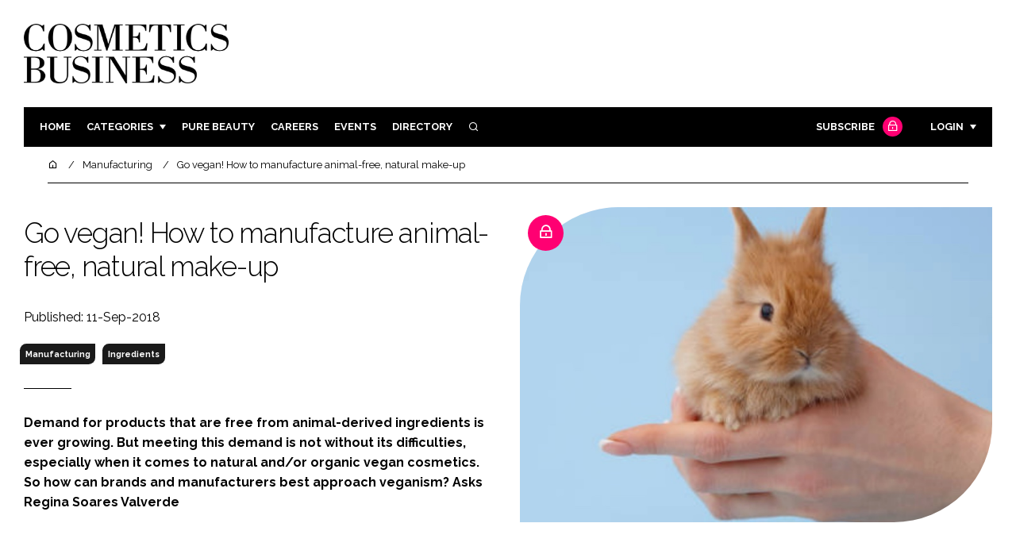

--- FILE ---
content_type: text/css
request_url: https://www.cosmeticsbusiness.com/build/app_cosmeticsbusiness.com.de0322cd.css
body_size: 20539
content:
*,:after,:before{box-sizing:border-box}a,b,blockquote,body,canvas,caption,code,div,em,embed,fieldset,figure,footer,form,h1,h2,h3,h4,h5,h6,header,html,i,iframe,img,label,li,main,nav,object,ol,p,pre,section,small,span,strike,strong,sub,sup,table,tbody,td,tfoot,th,thead,tr,tt,u,ul,video{border:0;font-size:100%;font:inherit;margin:0;padding:0;text-rendering:optimizeLegibility;-webkit-font-smoothing:antialiased;text-size-adjust:none}footer,header,main,nav,section{display:block}body{line-height:1}ol,ul{list-style:none}blockquote,q{quotes:none}blockquote:after,blockquote:before,q:after,q:before{content:"";content:none}table{border-collapse:collapse;border-spacing:0}input{-webkit-appearance:none;border-radius:0}.visually-hidden{overflow:hidden;position:absolute!important;clip:rect(1px,1px,1px,1px);height:1px;width:1px;word-wrap:normal}body{color:#000;font-family:Raleway,sans-serif;font-size:1em;font-weight:400;line-height:1.6em;text-transform:none}body .circle-icon,body .icon{margin-top:1px}p{font-family:Raleway,sans-serif;font-size:1em;font-weight:400;line-height:1.6em;margin-bottom:20px;text-transform:none}a{color:#ff0072}a:active,a:focus,a:hover{color:rgba(255,0,114,.6)}a.read-more{color:#000;font-family:Raleway,sans-serif;font-size:.75em;font-weight:700;letter-spacing:.035em;line-height:1.6em;text-decoration:none;text-transform:uppercase}a.read-more:active,a.read-more:focus,a.read-more:hover{color:#ff0072}a i{margin-right:13.3333333333px}em{font-style:italic}.arrow-link{align-items:center;display:flex;justify-content:space-between;position:relative}.arrow-link:before{border-top:1px solid #000;content:"";display:block;height:0;position:absolute;right:6px;width:20px}.arrow-link:after{border-bottom:4px solid transparent;border-left:6px solid #000;border-top:4px solid transparent;content:"";display:block;margin-left:30px}.arrow-link.inline-flex{display:inline-flex}a:active.arrow-link:before,a:focus.arrow-link:before,a:hover.arrow-link:before{border-top-color:#ff0072}a:active.arrow-link:after,a:focus.arrow-link:after,a:hover.arrow-link:after{border-left-color:#ff0072}b,strong{font-weight:700}h1:first-child,h2:first-child,h3:first-child,h4:first-child,h5:first-child,h6:first-child,li:first-child,p:first-child{margin-top:0}h1:last-child,h2:last-child,h3:last-child,h4:last-child,h5:last-child,h6:last-child,li:last-child,p:last-child{margin-bottom:0}h1.has-icon,h2.has-icon,h3.has-icon,h4.has-icon,h5.has-icon,h6.has-icon,li.has-icon,p.has-icon{display:flex}h1.has-icon i,h2.has-icon i,h3.has-icon i,h4.has-icon i,h5.has-icon i,h6.has-icon i,li.has-icon i,p.has-icon i{margin-right:10px}h1 .icon,h2 .icon,h3 .icon,h4 .icon,h5 .icon,h6 .icon,li .icon,p .icon{min-height:1em;min-width:1em}h1,h2.headline{font-family:Raleway,sans-serif;font-size:1.8em;font-weight:300;letter-spacing:-.035em;line-height:1.2em;margin:30px 0 20px;text-transform:none}@media screen and (min-width:1129px){h1,h2.headline{font-size:2.2em;margin:50px 0 20px}}h1:first-child,h2.headline:first-child{margin-top:-5px}h1 .circle-icon,h1 .icon,h2.headline .circle-icon,h2.headline .icon{flex-basis:30px;height:30px;min-height:30px;min-width:30px;width:30px}@media screen and (min-width:1129px){h1 .circle-icon,h1 .icon,h2.headline .circle-icon,h2.headline .icon{flex-basis:45px;height:45px;min-height:45px;min-width:45px;width:45px}}h2{font-family:Raleway,sans-serif;font-size:1.3em;font-weight:700;letter-spacing:-.035em;line-height:1.4em;margin:30px 0 20px;text-transform:none}h2:first-child{margin-top:0}h2 .circle-icon,h2 .icon{flex-basis:30px;font-size:18px;height:30px;margin-top:-3px;min-height:30px;min-width:30px;width:30px}h3,h4{font-family:Raleway,sans-serif;font-size:1em;font-weight:700;letter-spacing:-.035em;line-height:1.4em;margin:30px 0 20px;text-transform:none}h3:first-child,h4:first-child{margin-top:0}h5,h6{color:#000;font-family:Raleway,sans-serif;font-size:.8em;font-weight:700;letter-spacing:.035em;line-height:1.6em;margin:30px 0 20px;text-decoration:none;text-transform:uppercase}h5:first-child,h6:first-child{margin-top:0}h5 .circle-icon,h5 .icon,h6 .circle-icon,h6 .icon{margin-top:-5px}.span-header{font-family:Raleway,sans-serif;font-weight:300;letter-spacing:-.035em;line-height:1.2em;position:relative;text-align:center;text-transform:none}@media screen and (min-width:800px){.span-header{font-size:1.6em}}@media screen and (min-width:1129px){.span-header{font-size:2em}}.span-header:before{border-top:1px solid #000;content:"";display:block;margin-top:-1px;position:absolute;top:50%;width:100%;z-index:-1}.span-header span{background-color:#fff;display:inline-block;margin:auto;max-width:75%;padding:0 20px}@media screen and (min-width:1129px){.span-header span{max-width:720px}}small,sub{font-family:Raleway,sans-serif;font-size:1em;font-size:.8em;font-weight:400;line-height:1.6em;text-transform:none}.already-subscriber,.block .already-subscriber,.block .forgotten-password,.forgotten-password,.main-nav-wrapper .forgotten-password{display:block;margin-top:-5px}.already-subscriber a,.block .already-subscriber a,.block .forgotten-password a,.forgotten-password a,.main-nav-wrapper .forgotten-password a{color:inherit;display:inline;font-size:inherit;font-weight:400;text-decoration:underline;text-transform:none}.forgotten-password{margin-bottom:20px}@media screen and (min-width:800px){.main-nav-wrapper .forgotten-password{border-bottom:1px solid;font-size:.66em;margin-bottom:0;margin-top:10px;padding-bottom:10px}}.main ul{margin-bottom:20px}.main ul li{font-family:Raleway,sans-serif;font-size:1em;font-weight:400;line-height:1.6em;margin-bottom:10px;padding-left:30px;position:relative;text-transform:none}.main ul li:before{background-color:#ff0072;border-radius:50%;content:"";display:block;height:5px;left:0;position:absolute;right:20px;top:11px;width:5px}.main ul li:last-of-type{margin-bottom:0}ol{counter-reset:list-counter}ol li{counter-increment:list-counter;font-family:Raleway,sans-serif;font-size:1em;font-weight:400;line-height:1.6em;margin-bottom:10px;padding-left:30px;position:relative;text-transform:none}ol li:before{background-color:transparent;color:#ff0072;content:counter(list-counter) ". ";font-weight:700;height:auto;left:0;position:absolute;top:0}ol i{display:inline-block;font-size:2.2em;margin:10px 0 13.3333333333px}dl{border-top:1px solid #000;font-family:Raleway,sans-serif;font-size:1em;font-weight:400;line-height:1.6em;padding-top:20px;text-transform:none}dl dt{font-weight:700;margin-bottom:5px}dl dd{border-bottom:1px solid #000;margin:0 0 20px;padding-bottom:20px}pre{background-color:#f2f2f2;margin-bottom:20px;padding:20px}pre code{font-family:Consolas,Monaco,Lucida Console,Liberation Mono,DejaVu Sans Mono,Bitstream Vera Sans Mono,Courier New}mark{background-color:rgba(255,0,114,.2)}blockquote,blockquote h1,blockquote h2,blockquote h3,blockquote h4,blockquote h5,blockquote p{color:#ff0072;font-family:Raleway,sans-serif;font-size:1.3em;font-weight:300;letter-spacing:-.035em;line-height:1.2em;margin:40px 0 30px;text-transform:none}@media screen and (min-width:1129px){blockquote,blockquote h1,blockquote h2,blockquote h3,blockquote h4,blockquote h5,blockquote p{font-size:1.5em;margin:30px 0 40px}}blockquote cite,blockquote h1 cite,blockquote h1 sub,blockquote h2 cite,blockquote h2 sub,blockquote h3 cite,blockquote h3 sub,blockquote h4 cite,blockquote h4 sub,blockquote h5 cite,blockquote h5 sub,blockquote p cite,blockquote p sub,blockquote sub{color:#000;font-family:Raleway,sans-serif;font-size:.75em;font-weight:700;letter-spacing:.035em;line-height:1.6em;text-decoration:none;text-transform:uppercase}blockquote cite:active,blockquote cite:focus,blockquote cite:hover,blockquote h1 cite:active,blockquote h1 cite:focus,blockquote h1 cite:hover,blockquote h1 sub:active,blockquote h1 sub:focus,blockquote h1 sub:hover,blockquote h2 cite:active,blockquote h2 cite:focus,blockquote h2 cite:hover,blockquote h2 sub:active,blockquote h2 sub:focus,blockquote h2 sub:hover,blockquote h3 cite:active,blockquote h3 cite:focus,blockquote h3 cite:hover,blockquote h3 sub:active,blockquote h3 sub:focus,blockquote h3 sub:hover,blockquote h4 cite:active,blockquote h4 cite:focus,blockquote h4 cite:hover,blockquote h4 sub:active,blockquote h4 sub:focus,blockquote h4 sub:hover,blockquote h5 cite:active,blockquote h5 cite:focus,blockquote h5 cite:hover,blockquote h5 sub:active,blockquote h5 sub:focus,blockquote h5 sub:hover,blockquote p cite:active,blockquote p cite:focus,blockquote p cite:hover,blockquote p sub:active,blockquote p sub:focus,blockquote p sub:hover,blockquote sub:active,blockquote sub:focus,blockquote sub:hover{color:#ff0072}blockquote cite,blockquote h1 cite,blockquote h1 sub,blockquote h2 cite,blockquote h2 sub,blockquote h3 cite,blockquote h3 sub,blockquote h4 cite,blockquote h4 sub,blockquote h5 cite,blockquote h5 sub,blockquote p cite,blockquote p sub,blockquote sub{color:#ff0072;display:block;font-size:.66em;padding-right:70px}blockquote{padding-left:45px;position:relative}blockquote h1,blockquote h2,blockquote h3,blockquote h4,blockquote h5,blockquote p{padding-right:70px}blockquote:before{height:30px;left:0;top:10px;width:30px}blockquote:after,blockquote:before{background-image:url(/images/quote-icon.png);background-position:0 0;background-repeat:no-repeat;background-size:contain;content:"";display:block;position:absolute}blockquote:after{background-color:#fff;bottom:-5px;height:45px;right:0;transform:rotate(180deg);width:70px}blockquote sub{color:#000;font-family:Raleway,sans-serif;font-size:.75em;font-weight:700;letter-spacing:.035em;line-height:1.6em;text-decoration:none;text-transform:uppercase}blockquote sub:active,blockquote sub:focus,blockquote sub:hover{color:#ff0072}blockquote sub{font-style:normal;letter-spacing:0}blockquote sub,blockquote sub *{font-size:.66em}blockquote h1,blockquote h2,blockquote h3,blockquote h4,blockquote h5,blockquote p{border-bottom:1px solid #ff0072;padding-bottom:20px;position:relative}@media screen and (min-width:1129px){blockquote h1,blockquote h2,blockquote h3,blockquote h4,blockquote h5,blockquote p{padding-bottom:30px}}blockquote h1:after,blockquote h1:before,blockquote h2:after,blockquote h2:before,blockquote h3:after,blockquote h3:before,blockquote h4:after,blockquote h4:before,blockquote h5:after,blockquote h5:before,blockquote p:after,blockquote p:before{border-color:#ff0072 transparent transparent;border-style:solid;border-width:20px 20px 0 0;bottom:-20px;content:"";display:block;height:0;left:50px;position:absolute;width:0}blockquote h1:after,blockquote h2:after,blockquote h3:after,blockquote h4:after,blockquote h5:after,blockquote p:after{border-top-color:#fff;margin-bottom:2px;margin-left:1px}blockquote h1 sub,blockquote h2 sub,blockquote h3 sub,blockquote h4 sub,blockquote h5 sub,blockquote p sub{margin-top:20px}cite{color:#000;font-family:Raleway,sans-serif;font-size:.75em;font-weight:700;letter-spacing:.035em;line-height:1.6em;text-decoration:none;text-transform:uppercase}cite:active,cite:focus,cite:hover{color:#ff0072}cite{font-size:.66em;font-style:normal;letter-spacing:0}.main .pagination{text-align:center}@media screen and (min-width:800px){.main .pagination{border-bottom:1px solid #000;border-top:1px solid #000;margin:0;padding:10px 0}}.main .pagination li{color:#000;font-family:Raleway,sans-serif;font-size:.75em;font-weight:700;letter-spacing:.035em;line-height:1.6em;text-decoration:none;text-transform:uppercase}.main .pagination li:active,.main .pagination li:focus,.main .pagination li:hover{color:#ff0072}.main .pagination li{display:inline-block;line-height:1.7em;margin:0 5px}@media screen and (min-width:800px){.main .pagination li{margin:0 10px}}.main .pagination li{padding:0}.main .pagination li:before{display:none}.main .pagination li:first-of-type{float:left;margin-left:0;margin-top:3px}.main .pagination li:last-child{float:right;margin-right:0;margin-top:3px}.main .pagination li.active,.main .pagination li.disabled{opacity:35%}.main .pagination li.active:hover,.main .pagination li.disabled:hover{color:#000}.main .pagination li a{text-decoration:none}[class*=" ri-"],[class^=ri-]{font-weight:400!important}.circle-icon{align-items:center;border:1px solid #000;border-radius:50%;display:flex;flex-basis:23px;font-weight:400;justify-content:center}.circle-icon:before{margin-top:1px}.circle-icon.ri-facebook-fill:before,.circle-icon.ri-share-fill:before{margin-left:-1px}.circle-icon.ri-linkedin-fill:before,.circle-icon.ri-twitter-fill:before{margin-left:1px}.circle-icon.ri-linkedin-fill:before{margin-top:0}.circle-icon.large{height:42px;width:42px}a:active .circle-icon,a:focus .circle-icon,a:hover .circle-icon{border-color:#ff0072}a:active svg,a:focus svg,a:hover svg{fill:#ff0072}.x-icon svg{display:block;fill:#fff;margin-top:-4%;width:.9em}.form-wrapper{border:1px solid #000;padding:20px 20px 0}@media screen and (min-width:1129px){.form-wrapper{padding:30px 30px 10px}}form{width:100%}label{display:block;font-family:Raleway,sans-serif;font-size:1em;font-weight:400;line-height:1.6em;margin-bottom:5px;text-transform:none}input[type=color],input[type=date],input[type=datetime-local],input[type=datetime],input[type=email],input[type=month],input[type=number],input[type=password],input[type=search],input[type=tel],input[type=text],input[type=time],input[type=url],input[type=week]{background-color:transparent;border:1px solid #000;color:#000;display:block;font-family:Raleway,sans-serif;font-size:1em;font-weight:400;line-height:1.6em;margin-bottom:20px;min-height:60px;padding:13.3333333333px 20px;text-transform:none;width:100%}input[type=color]::placeholder,input[type=date]::placeholder,input[type=datetime-local]::placeholder,input[type=datetime]::placeholder,input[type=email]::placeholder,input[type=month]::placeholder,input[type=number]::placeholder,input[type=password]::placeholder,input[type=search]::placeholder,input[type=tel]::placeholder,input[type=text]::placeholder,input[type=time]::placeholder,input[type=url]::placeholder,input[type=week]::placeholder{color:grey}input[type=color]{height:100px;padding:5px;width:100px}input[type=range]{margin-bottom:20px;width:100%}input[type=range]::-webkit-slider-thumb{-webkit-appearance:none;background:#ff0072;border:none;border-radius:50%;cursor:pointer;height:20px;margin-top:-8px;width:20px}input[type=range]::-moz-range-thumb{background:#ff0072;border:none;border-radius:50%;cursor:pointer;height:20px;margin-top:-8px;width:20px}input[type=range]::-webkit-slider-runnable-track{background-color:rgba(0,0,0,.1);height:20px;height:3.3333333333px}input[type=range]::-moz-range-track{background-color:rgba(0,0,0,.1);height:20px;height:3.3333333333px}.checkbox-wrapper{display:flex}.checkbox-wrapper label{margin:0}.checkbox-wrapper .form-check{display:flex}input[type=checkbox]{-webkit-appearance:none;-moz-appearance:none;appearance:none;background-color:transparent;background-position:50%;background-repeat:no-repeat;background-size:contain;border:1px solid #000;height:20px;margin:3px 10px 0 0;-webkit-print-color-adjust:exact;vertical-align:top;width:20px}input[type=checkbox]:checked{background-image:url(/images/check.svg)}.input-group{display:flex;position:relative}.input-group input{border-right:none;min-width:60px;width:calc(100% - 60px)}.input-group .icon-btn{background:transparent;border:1px solid #000;border-radius:0;flex-basis:60px;font-family:Raleway,sans-serif;font-size:1em;font-weight:400;line-height:1.6em;margin-bottom:20px;text-transform:none}.input-group .icon-btn:active,.input-group .icon-btn:focus,.input-group .icon-btn:hover{background-color:#000;color:#fff}.input-group .icon-btn .ri-search-line{vertical-align:-.15em}.icon-input-wrapper i{align-items:center;border-right:1px solid;display:flex;height:60px;justify-content:center;margin-bottom:-60px;width:60px}.icon-input-wrapper input{padding-left:80px}.switch{display:inline-block;height:18px;position:relative;width:34px}.switch input{height:0;opacity:0;width:0}.slider{background-color:#ccc;bottom:0;cursor:pointer;left:0;right:0;top:0}.slider,.slider:before{position:absolute;-webkit-transition:.4s;transition:.4s}.slider:before{background-color:#fff;border:1px solid silver;bottom:1px;content:"";height:16px;left:1px;width:16px}input:checked+.slider{background-color:#ff0072}input:focus+.slider{box-shadow:0 0 1px #ff0072}input:checked+.slider:before{-webkit-transform:translateX(16px);-ms-transform:translateX(16px);transform:translateX(16px)}.slider.round{border-radius:34px}.slider.round:before{border-radius:50%}.btn,input[type=submit]{align-items:center;background-color:#000;border:none;border-bottom-right-radius:25px;border-top-left-radius:25px;color:#fff;display:flex;font-family:Raleway,sans-serif;font-size:1em;font-weight:700;letter-spacing:0;line-height:1.35em;margin:20px 0;max-width:300px;min-height:60px;min-width:200px;padding:10px 40px 10px 20px;position:relative;text-align:left;text-decoration:none;text-transform:none;width:100%}.btn:active,.btn:focus,.btn:hover,input[type=submit]:active,input[type=submit]:focus,input[type=submit]:hover{background-color:#ff0072;color:#fff}.btn .circle-icon,input[type=submit] .circle-icon{border-color:#fff}.btn:last-child,input[type=submit]:last-child{margin-bottom:0}.btn:after,input[type=submit]:after{border-bottom:4px solid transparent;border-left:6px solid #fff;border-top:4px solid transparent;content:"";display:block;position:absolute;right:20px}.btn i,input[type=submit] i{margin-right:13.3333333333px}.btn.btn2,input[type=submit].btn2{background-color:#ff0072;color:#fff}.btn.btn2:active,.btn.btn2:focus,.btn.btn2:hover,input[type=submit].btn2:active,input[type=submit].btn2:focus,input[type=submit].btn2:hover{background-color:rgba(255,0,114,.6);color:#fff}.close-btn{align-items:center;background-color:transparent;border:none;cursor:pointer;display:inline-flex;font-family:Raleway,sans-serif;font-size:1em;font-size:.66em;font-weight:400;justify-content:flex-end;line-height:1.6em;margin:10px 0 0;padding:0;text-align:right;text-transform:none;width:100%}input:-webkit-autofill,input:-webkit-autofill:focus{transition:background-color 0s 600000s,color 0s 600000s}.colourway02{background-color:#000;color:#fff}.colourway02.transparent-background{background-color:transparent}.colourway02 blockquote,.colourway02 cite,.colourway02 h1,.colourway02 h2,.colourway02 h3,.colourway02 h4,.colourway02 h5,.colourway02 h6,.colourway02 p{color:#fff}.colourway02 .close-btn,.colourway02 a{color:#ff0072}.colourway02 .close-btn:active,.colourway02 .close-btn:focus,.colourway02 .close-btn:hover,.colourway02 a:active,.colourway02 a:focus,.colourway02 a:hover{color:rgba(255,0,114,.6)}.colourway02 .already-subscriber a,.colourway02 .block .already-subscriber a{color:#fff}.colourway02 .already-subscriber a:active,.colourway02 .already-subscriber a:focus,.colourway02 .already-subscriber a:hover,.colourway02 .block .already-subscriber a:active,.colourway02 .block .already-subscriber a:focus,.colourway02 .block .already-subscriber a:hover{color:#ff0072}.colourway02 li a{color:#fff}.colourway02 li a:active,.colourway02 li a:focus,.colourway02 li a:hover{color:#ff0072}.colourway02 .icon-btn,.colourway02 input[type=checkbox],.colourway02 input[type=color],.colourway02 input[type=date],.colourway02 input[type=datetime-local],.colourway02 input[type=datetime],.colourway02 input[type=email],.colourway02 input[type=month],.colourway02 input[type=number],.colourway02 input[type=password],.colourway02 input[type=search],.colourway02 input[type=tel],.colourway02 input[type=text],.colourway02 input[type=time],.colourway02 input[type=url],.colourway02 input[type=week]{border-color:#fff;color:#fff}.colourway02 input[type=checkbox]:checked{background-image:url(/images/check-inverted.svg)}.colourway02 .icon-btn:active,.colourway02 .icon-btn:focus,.colourway02 .icon-btn:hover{background-color:#fff;color:#000}.colourway02 .icon-btn:active i,.colourway02 .icon-btn:focus i,.colourway02 .icon-btn:hover i{color:#000}.colourway02 .block .btn,.colourway02 .btn,.colourway02 input[type=submit]{background-color:#ff0072;color:#fff}.colourway02 .block .btn:after,.colourway02 .btn:after,.colourway02 input[type=submit]:after{border-left-color:#fff}.colourway02 .block .btn:active,.colourway02 .block .btn:focus,.colourway02 .block .btn:hover,.colourway02 .btn:active,.colourway02 .btn:focus,.colourway02 .btn:hover,.colourway02 input[type=submit]:active,.colourway02 input[type=submit]:focus,.colourway02 input[type=submit]:hover{background-color:#fff;color:#000}.colourway02 .block .btn:active:after,.colourway02 .block .btn:focus:after,.colourway02 .block .btn:hover:after,.colourway02 .btn:active:after,.colourway02 .btn:focus:after,.colourway02 .btn:hover:after,.colourway02 input[type=submit]:active:after,.colourway02 input[type=submit]:focus:after,.colourway02 input[type=submit]:hover:after{border-left-color:#000}.colourway02 .submit-button-wrapper .arrow-link{border-left-color:#fff}.colourway02 .close-btn,.colourway02 .close-btn i{color:#fff}.colourway02 .close-btn:active,.colourway02 .close-btn:active i,.colourway02 .close-btn:focus,.colourway02 .close-btn:focus i,.colourway02 .close-btn:hover,.colourway02 .close-btn:hover i{color:#ff0072}.colourway02 .circle-icon{border-color:#fff}.colourway02 .column-border{border-right-color:#fff}.colourway02 .arrow-link:before{border-top-color:#fff}.colourway02 .arrow-link:after{border-left-color:#fff}.colourway02 .arrow-link:active:before,.colourway02 .arrow-link:focus:before,.colourway02 .arrow-link:hover:before{border-top-color:#ff0072}.colourway02 .arrow-link:active:after,.colourway02 .arrow-link:focus:after,.colourway02 .arrow-link:hover:after{border-left-color:#ff0072}.colourway02 .read-more{color:#fff}.colourway02 .read-more:active,.colourway02 .read-more:focus,.colourway02 .read-more:hover{color:#ff0072}.colourway02 .block .read-more{border-bottom-color:#fff;border-top-color:#fff;color:#fff}.colourway02 .block .read-more:active,.colourway02 .block .read-more:focus,.colourway02 .block .read-more:hover{border-bottom-color:#fff;border-top-color:#fff;color:#ff0072}.colourway02 .block .block-header{border-bottom-color:#fff}.colourway02 .block .block-header:not(:first-of-type):before{border-top-color:#fff}.colourway02 .block ol li:before{color:#ff0072}.colourway02 .block .already-subscriber a{color:#fff}.colourway02 .block .already-subscriber a:active,.colourway02 .block .already-subscriber a:focus,.colourway02 .block .already-subscriber a:hover{color:#ff0072}.colourway02 .social-nav ul a{color:#fff}.colourway02 .social-nav ul a:active,.colourway02 .social-nav ul a:focus,.colourway02 .social-nav ul a:hover{border-bottom-color:#fff;border-top-color:#fff;color:#ff0072}.colourway02 .social-nav.large ul,.colourway02.sign-up{border-color:#fff}.colourway02.sign-up.subscriber-and-newsletter .newsletter{border-top-color:#fff}@media screen and (min-width:1129px){.colourway02.sign-up.subscriber-and-newsletter .newsletter:before{border-left-color:#fff}}.colourway02.sign-up.newsletter-follow .newsletter{border-bottom-color:#fff}@media screen and (min-width:800px){.colourway02.sign-up.newsletter-follow .newsletter:before{border-left-color:#fff}}.sub-brand-1 .event-block i,.sub-brand-1 .event-block:active i,.sub-brand-1 .event-block:focus i,.sub-brand-1 .event-block:hover i,.sub-brand-1 .social-share-nav ul a:active,.sub-brand-1 .social-share-nav ul a:focus,.sub-brand-1 .social-share-nav ul a:hover,.sub-brand-1 blockquote,.sub-brand-1 blockquote h1,.sub-brand-1 blockquote h2,.sub-brand-1 blockquote h3,.sub-brand-1 blockquote h4,.sub-brand-1 blockquote h5,.sub-brand-1 blockquote p,.sub-brand-1 cite,.sub-brand-1 sub{color:#00b6bd}.sub-brand-1 blockquote:after,.sub-brand-1 blockquote:before{background-image:url(/images/quote-icon-sub-template-1.png)}.sub-brand-1 a{color:#00b6bd}.sub-brand-1 a:active,.sub-brand-1 a:focus,.sub-brand-1 a:hover{color:rgba(0,182,189,.85)}.sub-brand-1 .already-subscriber a,.sub-brand-1 .block .already-subscriber a,.sub-brand-1 .close-btn{color:#fff}.sub-brand-1 .already-subscriber a:active,.sub-brand-1 .already-subscriber a:active i,.sub-brand-1 .already-subscriber a:focus,.sub-brand-1 .already-subscriber a:focus i,.sub-brand-1 .already-subscriber a:hover,.sub-brand-1 .already-subscriber a:hover i,.sub-brand-1 .block .already-subscriber a:active,.sub-brand-1 .block .already-subscriber a:active i,.sub-brand-1 .block .already-subscriber a:focus,.sub-brand-1 .block .already-subscriber a:focus i,.sub-brand-1 .block .already-subscriber a:hover,.sub-brand-1 .block .already-subscriber a:hover i,.sub-brand-1 .close-btn:active,.sub-brand-1 .close-btn:active i,.sub-brand-1 .close-btn:focus,.sub-brand-1 .close-btn:focus i,.sub-brand-1 .close-btn:hover,.sub-brand-1 .close-btn:hover i{color:#00b6bd}.sub-brand-1 .block .read-more:active,.sub-brand-1 .block .read-more:focus,.sub-brand-1 .block .read-more:hover,.sub-brand-1 .block a:active,.sub-brand-1 .block a:focus,.sub-brand-1 .block a:hover,.sub-brand-1 .footer-links-wrapper ul a:active,.sub-brand-1 .footer-links-wrapper ul a:focus,.sub-brand-1 .footer-links-wrapper ul a:hover,.sub-brand-1 .main-nav-wrapper a:active,.sub-brand-1 .main-nav-wrapper a:focus,.sub-brand-1 .main-nav-wrapper a:hover,.sub-brand-1 .read-more:active,.sub-brand-1 .read-more:focus,.sub-brand-1 .read-more:hover,.sub-brand-1 .social-nav ul a:active,.sub-brand-1 .social-nav ul a:focus,.sub-brand-1 .social-nav ul a:hover{border-color:#00b6bd;color:#00b6bd}.sub-brand-1 .block .read-more:active .featured-image,.sub-brand-1 .block .read-more:focus .featured-image,.sub-brand-1 .block .read-more:hover .featured-image,.sub-brand-1 .block a:active .featured-image,.sub-brand-1 .block a:focus .featured-image,.sub-brand-1 .block a:hover .featured-image,.sub-brand-1 .footer-links-wrapper ul a:active .featured-image,.sub-brand-1 .footer-links-wrapper ul a:focus .featured-image,.sub-brand-1 .footer-links-wrapper ul a:hover .featured-image,.sub-brand-1 .main-nav-wrapper a:active .featured-image,.sub-brand-1 .main-nav-wrapper a:focus .featured-image,.sub-brand-1 .main-nav-wrapper a:hover .featured-image,.sub-brand-1 .read-more:active .featured-image,.sub-brand-1 .read-more:focus .featured-image,.sub-brand-1 .read-more:hover .featured-image,.sub-brand-1 .social-nav ul a:active .featured-image,.sub-brand-1 .social-nav ul a:focus .featured-image,.sub-brand-1 .social-nav ul a:hover .featured-image{border-color:#00b6bd}.sub-brand-1 .block .read-more:active .read-more,.sub-brand-1 .block .read-more:focus .read-more,.sub-brand-1 .block .read-more:hover .read-more,.sub-brand-1 .block a:active .read-more,.sub-brand-1 .block a:focus .read-more,.sub-brand-1 .block a:hover .read-more,.sub-brand-1 .footer-links-wrapper ul a:active .read-more,.sub-brand-1 .footer-links-wrapper ul a:focus .read-more,.sub-brand-1 .footer-links-wrapper ul a:hover .read-more,.sub-brand-1 .main-nav-wrapper a:active .read-more,.sub-brand-1 .main-nav-wrapper a:focus .read-more,.sub-brand-1 .main-nav-wrapper a:hover .read-more,.sub-brand-1 .read-more:active .read-more,.sub-brand-1 .read-more:focus .read-more,.sub-brand-1 .read-more:hover .read-more,.sub-brand-1 .social-nav ul a:active .read-more,.sub-brand-1 .social-nav ul a:focus .read-more,.sub-brand-1 .social-nav ul a:hover .read-more{border-color:#00b6bd;color:#00b6bd}.sub-brand-1 .block .read-more:active .read-more:before,.sub-brand-1 .block .read-more:focus .read-more:before,.sub-brand-1 .block .read-more:hover .read-more:before,.sub-brand-1 .block a:active .read-more:before,.sub-brand-1 .block a:focus .read-more:before,.sub-brand-1 .block a:hover .read-more:before,.sub-brand-1 .footer-links-wrapper ul a:active .read-more:before,.sub-brand-1 .footer-links-wrapper ul a:focus .read-more:before,.sub-brand-1 .footer-links-wrapper ul a:hover .read-more:before,.sub-brand-1 .main-nav-wrapper a:active .read-more:before,.sub-brand-1 .main-nav-wrapper a:focus .read-more:before,.sub-brand-1 .main-nav-wrapper a:hover .read-more:before,.sub-brand-1 .read-more:active .read-more:before,.sub-brand-1 .read-more:focus .read-more:before,.sub-brand-1 .read-more:hover .read-more:before,.sub-brand-1 .social-nav ul a:active .read-more:before,.sub-brand-1 .social-nav ul a:focus .read-more:before,.sub-brand-1 .social-nav ul a:hover .read-more:before{border-top-color:#00b6bd}.sub-brand-1 .block .read-more:active .read-more:after,.sub-brand-1 .block .read-more:focus .read-more:after,.sub-brand-1 .block .read-more:hover .read-more:after,.sub-brand-1 .block a:active .read-more:after,.sub-brand-1 .block a:focus .read-more:after,.sub-brand-1 .block a:hover .read-more:after,.sub-brand-1 .footer-links-wrapper ul a:active .read-more:after,.sub-brand-1 .footer-links-wrapper ul a:focus .read-more:after,.sub-brand-1 .footer-links-wrapper ul a:hover .read-more:after,.sub-brand-1 .main-nav-wrapper a:active .read-more:after,.sub-brand-1 .main-nav-wrapper a:focus .read-more:after,.sub-brand-1 .main-nav-wrapper a:hover .read-more:after,.sub-brand-1 .read-more:active .read-more:after,.sub-brand-1 .read-more:focus .read-more:after,.sub-brand-1 .read-more:hover .read-more:after,.sub-brand-1 .social-nav ul a:active .read-more:after,.sub-brand-1 .social-nav ul a:focus .read-more:after,.sub-brand-1 .social-nav ul a:hover .read-more:after{border-left-color:#00b6bd}.sub-brand-1 .main-nav-wrapper .has-sub>a:active:after,.sub-brand-1 .main-nav-wrapper .has-sub>a:focus:after,.sub-brand-1 .main-nav-wrapper .has-sub>a:hover:after{border-top-color:#00b6bd}.sub-brand-1 .arrow-link,.sub-brand-1 .block .read-more{color:#000}.sub-brand-1 .arrow-link:active,.sub-brand-1 .arrow-link:focus,.sub-brand-1 .arrow-link:hover,.sub-brand-1 .block .read-more:active,.sub-brand-1 .block .read-more:focus,.sub-brand-1 .block .read-more:hover{color:#00b6bd}.sub-brand-1 .arrow-link:active:before,.sub-brand-1 .arrow-link:focus:before,.sub-brand-1 .arrow-link:hover:before,.sub-brand-1 .block .read-more:active:before,.sub-brand-1 .block .read-more:focus:before,.sub-brand-1 .block .read-more:hover:before{border-top-color:#00b6bd}.sub-brand-1 .arrow-link:active:after,.sub-brand-1 .arrow-link:focus:after,.sub-brand-1 .arrow-link:hover:after,.sub-brand-1 .block .read-more:active:after,.sub-brand-1 .block .read-more:focus:after,.sub-brand-1 .block .read-more:hover:after{border-left-color:#00b6bd}.sub-brand-1 .block .btn,.sub-brand-1 .btn,.sub-brand-1 .locked-story,.sub-brand-1 input[type=submit]{background-color:#00b6bd;color:#fff}.sub-brand-1 .block .btn:active,.sub-brand-1 .block .btn:focus,.sub-brand-1 .block .btn:hover,.sub-brand-1 .btn:active,.sub-brand-1 .btn:focus,.sub-brand-1 .btn:hover,.sub-brand-1 .locked-story:active,.sub-brand-1 .locked-story:focus,.sub-brand-1 .locked-story:hover,.sub-brand-1 input[type=submit]:active,.sub-brand-1 input[type=submit]:focus,.sub-brand-1 input[type=submit]:hover{background-color:rgba(0,182,189,.85);color:#fff}.sub-brand-1 .block .btn:active:after,.sub-brand-1 .block .btn:focus:after,.sub-brand-1 .block .btn:hover:after,.sub-brand-1 .btn:active:after,.sub-brand-1 .btn:focus:after,.sub-brand-1 .btn:hover:after,.sub-brand-1 .locked-story:active:after,.sub-brand-1 .locked-story:focus:after,.sub-brand-1 .locked-story:hover:after,.sub-brand-1 input[type=submit]:active:after,.sub-brand-1 input[type=submit]:focus:after,.sub-brand-1 input[type=submit]:hover:after{border-left-color:#fff}.sub-brand-1 .block ol .locked-story,.sub-brand-1 .locked-story .tooltip a,.sub-brand-1 .locked-story .tooltip a:last-of-type{color:#00b6bd}.sub-brand-1 .block ol .locked-story:active,.sub-brand-1 .block ol .locked-story:focus,.sub-brand-1 .block ol .locked-story:hover,.sub-brand-1 .locked-story .tooltip a:active,.sub-brand-1 .locked-story .tooltip a:focus,.sub-brand-1 .locked-story .tooltip a:hover,.sub-brand-1 .locked-story .tooltip a:last-of-type:active,.sub-brand-1 .locked-story .tooltip a:last-of-type:focus,.sub-brand-1 .locked-story .tooltip a:last-of-type:hover{color:rgba(0,182,189,.85)}.sub-brand-1 blockquote h1,.sub-brand-1 blockquote h2,.sub-brand-1 blockquote h3,.sub-brand-1 blockquote h4,.sub-brand-1 blockquote h5,.sub-brand-1 blockquote p{border-bottom-color:#00b6bd}.sub-brand-1 blockquote h1:before,.sub-brand-1 blockquote h2:before,.sub-brand-1 blockquote h3:before,.sub-brand-1 blockquote h4:before,.sub-brand-1 blockquote h5:before,.sub-brand-1 blockquote p:before{border-top-color:#00b6bd}.sub-brand-1 a:hover .circle-icon{border-color:#00b6bd}.sub-brand-1 .social-share-nav a:active svg,.sub-brand-1 .social-share-nav a:focus svg,.sub-brand-1 .social-share-nav a:hover svg{fill:#00b6bd}.sub-brand-1 .colourway02 .arrow-link,.sub-brand-1 .main-nav-wrapper .arrow-link{color:#fff}.sub-brand-1 .colourway02 .arrow-link:active,.sub-brand-1 .colourway02 .arrow-link:focus,.sub-brand-1 .colourway02 .arrow-link:hover,.sub-brand-1 .main-nav-wrapper .arrow-link:active,.sub-brand-1 .main-nav-wrapper .arrow-link:focus,.sub-brand-1 .main-nav-wrapper .arrow-link:hover{border-left-color:#fff;color:#00b6bd}.sub-brand-1 .main ul li:before{background-color:#00b6bd}.sub-brand-1 .subscribe-link:active,.sub-brand-1 .subscribe-link:focus,.sub-brand-1 .subscribe-link:hover{color:#00b6bd}.sub-brand-1 .subscribe-link:active .locked-story,.sub-brand-1 .subscribe-link:focus .locked-story,.sub-brand-1 .subscribe-link:hover .locked-story{color:#00b6bd!important}.sub-brand-1 .block .block-inner .category-label:active,.sub-brand-1 .block .block-inner .category-label:focus,.sub-brand-1 .block .block-inner .category-label:hover,.sub-brand-1 .tags-byline a:active,.sub-brand-1 .tags-byline a:focus,.sub-brand-1 .tags-byline a:hover{background-color:#00b6bd}.sub-brand-2 .event-block i,.sub-brand-2 .event-block:active i,.sub-brand-2 .event-block:focus i,.sub-brand-2 .event-block:hover i,.sub-brand-2 .social-share-nav ul a:active,.sub-brand-2 .social-share-nav ul a:focus,.sub-brand-2 .social-share-nav ul a:hover,.sub-brand-2 blockquote,.sub-brand-2 blockquote h1,.sub-brand-2 blockquote h2,.sub-brand-2 blockquote h3,.sub-brand-2 blockquote h4,.sub-brand-2 blockquote h5,.sub-brand-2 blockquote p,.sub-brand-2 cite,.sub-brand-2 sub{color:#f1592a}.sub-brand-2 blockquote:after,.sub-brand-2 blockquote:before{background-image:url(/images/quote-icon-sub-template-1.png)}.sub-brand-2 a{color:#f1592a}.sub-brand-2 a:active,.sub-brand-2 a:focus,.sub-brand-2 a:hover{color:rgba(241,89,42,.85)}.sub-brand-2 .already-subscriber a:active,.sub-brand-2 .already-subscriber a:active i,.sub-brand-2 .already-subscriber a:focus,.sub-brand-2 .already-subscriber a:focus i,.sub-brand-2 .already-subscriber a:hover,.sub-brand-2 .already-subscriber a:hover i,.sub-brand-2 .block .already-subscriber a:active,.sub-brand-2 .block .already-subscriber a:active i,.sub-brand-2 .block .already-subscriber a:focus,.sub-brand-2 .block .already-subscriber a:focus i,.sub-brand-2 .block .already-subscriber a:hover,.sub-brand-2 .block .already-subscriber a:hover i,.sub-brand-2 .close-btn:active,.sub-brand-2 .close-btn:active i,.sub-brand-2 .close-btn:focus,.sub-brand-2 .close-btn:focus i,.sub-brand-2 .close-btn:hover,.sub-brand-2 .close-btn:hover i{color:#f1592a}.sub-brand-2 .block .read-more:active,.sub-brand-2 .block .read-more:focus,.sub-brand-2 .block .read-more:hover,.sub-brand-2 .block a:active,.sub-brand-2 .block a:focus,.sub-brand-2 .block a:hover,.sub-brand-2 .footer-links-wrapper ul a:active,.sub-brand-2 .footer-links-wrapper ul a:focus,.sub-brand-2 .footer-links-wrapper ul a:hover,.sub-brand-2 .main-nav-wrapper a:active,.sub-brand-2 .main-nav-wrapper a:focus,.sub-brand-2 .main-nav-wrapper a:hover,.sub-brand-2 .read-more:active,.sub-brand-2 .read-more:focus,.sub-brand-2 .read-more:hover,.sub-brand-2 .social-nav ul a:active,.sub-brand-2 .social-nav ul a:focus,.sub-brand-2 .social-nav ul a:hover{border-color:#f1592a;color:#f1592a}.sub-brand-2 .block .read-more:active .featured-image,.sub-brand-2 .block .read-more:focus .featured-image,.sub-brand-2 .block .read-more:hover .featured-image,.sub-brand-2 .block a:active .featured-image,.sub-brand-2 .block a:focus .featured-image,.sub-brand-2 .block a:hover .featured-image,.sub-brand-2 .footer-links-wrapper ul a:active .featured-image,.sub-brand-2 .footer-links-wrapper ul a:focus .featured-image,.sub-brand-2 .footer-links-wrapper ul a:hover .featured-image,.sub-brand-2 .main-nav-wrapper a:active .featured-image,.sub-brand-2 .main-nav-wrapper a:focus .featured-image,.sub-brand-2 .main-nav-wrapper a:hover .featured-image,.sub-brand-2 .read-more:active .featured-image,.sub-brand-2 .read-more:focus .featured-image,.sub-brand-2 .read-more:hover .featured-image,.sub-brand-2 .social-nav ul a:active .featured-image,.sub-brand-2 .social-nav ul a:focus .featured-image,.sub-brand-2 .social-nav ul a:hover .featured-image{border-color:#f1592a}.sub-brand-2 .block .read-more:active .read-more,.sub-brand-2 .block .read-more:focus .read-more,.sub-brand-2 .block .read-more:hover .read-more,.sub-brand-2 .block a:active .read-more,.sub-brand-2 .block a:focus .read-more,.sub-brand-2 .block a:hover .read-more,.sub-brand-2 .footer-links-wrapper ul a:active .read-more,.sub-brand-2 .footer-links-wrapper ul a:focus .read-more,.sub-brand-2 .footer-links-wrapper ul a:hover .read-more,.sub-brand-2 .main-nav-wrapper a:active .read-more,.sub-brand-2 .main-nav-wrapper a:focus .read-more,.sub-brand-2 .main-nav-wrapper a:hover .read-more,.sub-brand-2 .read-more:active .read-more,.sub-brand-2 .read-more:focus .read-more,.sub-brand-2 .read-more:hover .read-more,.sub-brand-2 .social-nav ul a:active .read-more,.sub-brand-2 .social-nav ul a:focus .read-more,.sub-brand-2 .social-nav ul a:hover .read-more{border-color:#f1592a;color:#f1592a}.sub-brand-2 .block .read-more:active .read-more:before,.sub-brand-2 .block .read-more:focus .read-more:before,.sub-brand-2 .block .read-more:hover .read-more:before,.sub-brand-2 .block a:active .read-more:before,.sub-brand-2 .block a:focus .read-more:before,.sub-brand-2 .block a:hover .read-more:before,.sub-brand-2 .footer-links-wrapper ul a:active .read-more:before,.sub-brand-2 .footer-links-wrapper ul a:focus .read-more:before,.sub-brand-2 .footer-links-wrapper ul a:hover .read-more:before,.sub-brand-2 .main-nav-wrapper a:active .read-more:before,.sub-brand-2 .main-nav-wrapper a:focus .read-more:before,.sub-brand-2 .main-nav-wrapper a:hover .read-more:before,.sub-brand-2 .read-more:active .read-more:before,.sub-brand-2 .read-more:focus .read-more:before,.sub-brand-2 .read-more:hover .read-more:before,.sub-brand-2 .social-nav ul a:active .read-more:before,.sub-brand-2 .social-nav ul a:focus .read-more:before,.sub-brand-2 .social-nav ul a:hover .read-more:before{border-top-color:#f1592a}.sub-brand-2 .block .read-more:active .read-more:after,.sub-brand-2 .block .read-more:focus .read-more:after,.sub-brand-2 .block .read-more:hover .read-more:after,.sub-brand-2 .block a:active .read-more:after,.sub-brand-2 .block a:focus .read-more:after,.sub-brand-2 .block a:hover .read-more:after,.sub-brand-2 .footer-links-wrapper ul a:active .read-more:after,.sub-brand-2 .footer-links-wrapper ul a:focus .read-more:after,.sub-brand-2 .footer-links-wrapper ul a:hover .read-more:after,.sub-brand-2 .main-nav-wrapper a:active .read-more:after,.sub-brand-2 .main-nav-wrapper a:focus .read-more:after,.sub-brand-2 .main-nav-wrapper a:hover .read-more:after,.sub-brand-2 .read-more:active .read-more:after,.sub-brand-2 .read-more:focus .read-more:after,.sub-brand-2 .read-more:hover .read-more:after,.sub-brand-2 .social-nav ul a:active .read-more:after,.sub-brand-2 .social-nav ul a:focus .read-more:after,.sub-brand-2 .social-nav ul a:hover .read-more:after{border-left-color:#f1592a}.sub-brand-2 .main-nav-wrapper .has-sub>a:active:after,.sub-brand-2 .main-nav-wrapper .has-sub>a:focus:after,.sub-brand-2 .main-nav-wrapper .has-sub>a:hover:after{border-top-color:#f1592a}.sub-brand-2 .arrow-link:active,.sub-brand-2 .arrow-link:focus,.sub-brand-2 .arrow-link:hover,.sub-brand-2 .block .read-more:active,.sub-brand-2 .block .read-more:focus,.sub-brand-2 .block .read-more:hover{color:#f1592a}.sub-brand-2 .arrow-link:active:before,.sub-brand-2 .arrow-link:focus:before,.sub-brand-2 .arrow-link:hover:before,.sub-brand-2 .block .read-more:active:before,.sub-brand-2 .block .read-more:focus:before,.sub-brand-2 .block .read-more:hover:before{border-top-color:#f1592a}.sub-brand-2 .arrow-link:active:after,.sub-brand-2 .arrow-link:focus:after,.sub-brand-2 .arrow-link:hover:after,.sub-brand-2 .block .read-more:active:after,.sub-brand-2 .block .read-more:focus:after,.sub-brand-2 .block .read-more:hover:after{border-left-color:#f1592a}.sub-brand-2 .block .btn,.sub-brand-2 .btn,.sub-brand-2 .locked-story,.sub-brand-2 input[type=submit]{background-color:#f1592a}.sub-brand-2 .block .btn:active,.sub-brand-2 .block .btn:focus,.sub-brand-2 .block .btn:hover,.sub-brand-2 .btn:active,.sub-brand-2 .btn:focus,.sub-brand-2 .btn:hover,.sub-brand-2 .locked-story:active,.sub-brand-2 .locked-story:focus,.sub-brand-2 .locked-story:hover,.sub-brand-2 input[type=submit]:active,.sub-brand-2 input[type=submit]:focus,.sub-brand-2 input[type=submit]:hover{background-color:rgba(241,89,42,.85)}.sub-brand-2 .block ol .locked-story,.sub-brand-2 .locked-story .tooltip a,.sub-brand-2 .locked-story .tooltip a:last-of-type{color:#f1592a}.sub-brand-2 .block ol .locked-story:active,.sub-brand-2 .block ol .locked-story:focus,.sub-brand-2 .block ol .locked-story:hover,.sub-brand-2 .locked-story .tooltip a:active,.sub-brand-2 .locked-story .tooltip a:focus,.sub-brand-2 .locked-story .tooltip a:hover,.sub-brand-2 .locked-story .tooltip a:last-of-type:active,.sub-brand-2 .locked-story .tooltip a:last-of-type:focus,.sub-brand-2 .locked-story .tooltip a:last-of-type:hover{color:rgba(241,89,42,.85)}.sub-brand-2 blockquote h1,.sub-brand-2 blockquote h2,.sub-brand-2 blockquote h3,.sub-brand-2 blockquote h4,.sub-brand-2 blockquote h5,.sub-brand-2 blockquote p{border-bottom-color:#f1592a}.sub-brand-2 blockquote h1:before,.sub-brand-2 blockquote h2:before,.sub-brand-2 blockquote h3:before,.sub-brand-2 blockquote h4:before,.sub-brand-2 blockquote h5:before,.sub-brand-2 blockquote p:before{border-top-color:#f1592a}.sub-brand-2 a:hover .circle-icon{border-color:#f1592a}.sub-brand-2 .social-share-nav a:active svg,.sub-brand-2 .social-share-nav a:focus svg,.sub-brand-2 .social-share-nav a:hover svg{fill:#f1592a}.sub-brand-2 .colourway02 .arrow-link:active,.sub-brand-2 .colourway02 .arrow-link:focus,.sub-brand-2 .colourway02 .arrow-link:hover,.sub-brand-2 .main-nav-wrapper .arrow-link:active,.sub-brand-2 .main-nav-wrapper .arrow-link:focus,.sub-brand-2 .main-nav-wrapper .arrow-link:hover{color:#f1592a}.sub-brand-2 .main ul li:before{background-color:#f1592a}.sub-brand-2 .subscribe-link:active,.sub-brand-2 .subscribe-link:focus,.sub-brand-2 .subscribe-link:hover{color:#f1592a}.sub-brand-2 .subscribe-link:active .locked-story,.sub-brand-2 .subscribe-link:focus .locked-story,.sub-brand-2 .subscribe-link:hover .locked-story{color:#f1592a!important}.sub-brand-2 .block .block-inner .category-label:active,.sub-brand-2 .block .block-inner .category-label:focus,.sub-brand-2 .block .block-inner .category-label:hover,.sub-brand-2 .tags-byline a:active,.sub-brand-2 .tags-byline a:focus,.sub-brand-2 .tags-byline a:hover{background-color:#f1592a}.sub-brand-2 .event-block i,.sub-brand-2 .event-block:active i,.sub-brand-2 .event-block:focus i,.sub-brand-2 .event-block:hover i,.sub-brand-2 .social-share-nav ul a:active,.sub-brand-2 .social-share-nav ul a:focus,.sub-brand-2 .social-share-nav ul a:hover,.sub-brand-2 blockquote,.sub-brand-2 blockquote h1,.sub-brand-2 blockquote h2,.sub-brand-2 blockquote h3,.sub-brand-2 blockquote h4,.sub-brand-2 blockquote h5,.sub-brand-2 blockquote p,.sub-brand-2 cite,.sub-brand-2 sub{color:#0295d9}.sub-brand-2 blockquote:after,.sub-brand-2 blockquote:before{background-image:url(/images/quote-icon-sub-template-3.png)}.sub-brand-2 a{color:#0295d9}.sub-brand-2 a:active,.sub-brand-2 a:focus,.sub-brand-2 a:hover{color:rgba(2,149,217,.85)}.sub-brand-2 .already-subscriber a,.sub-brand-2 .block .already-subscriber a,.sub-brand-2 .close-btn{color:#fff}.sub-brand-2 .already-subscriber a:active,.sub-brand-2 .already-subscriber a:active i,.sub-brand-2 .already-subscriber a:focus,.sub-brand-2 .already-subscriber a:focus i,.sub-brand-2 .already-subscriber a:hover,.sub-brand-2 .already-subscriber a:hover i,.sub-brand-2 .block .already-subscriber a:active,.sub-brand-2 .block .already-subscriber a:active i,.sub-brand-2 .block .already-subscriber a:focus,.sub-brand-2 .block .already-subscriber a:focus i,.sub-brand-2 .block .already-subscriber a:hover,.sub-brand-2 .block .already-subscriber a:hover i,.sub-brand-2 .close-btn:active,.sub-brand-2 .close-btn:active i,.sub-brand-2 .close-btn:focus,.sub-brand-2 .close-btn:focus i,.sub-brand-2 .close-btn:hover,.sub-brand-2 .close-btn:hover i{color:#0295d9}.sub-brand-2 .block .read-more:active,.sub-brand-2 .block .read-more:focus,.sub-brand-2 .block .read-more:hover,.sub-brand-2 .block a:active,.sub-brand-2 .block a:focus,.sub-brand-2 .block a:hover,.sub-brand-2 .footer-links-wrapper ul a:active,.sub-brand-2 .footer-links-wrapper ul a:focus,.sub-brand-2 .footer-links-wrapper ul a:hover,.sub-brand-2 .main-nav-wrapper a:active,.sub-brand-2 .main-nav-wrapper a:focus,.sub-brand-2 .main-nav-wrapper a:hover,.sub-brand-2 .read-more:active,.sub-brand-2 .read-more:focus,.sub-brand-2 .read-more:hover,.sub-brand-2 .social-nav ul a:active,.sub-brand-2 .social-nav ul a:focus,.sub-brand-2 .social-nav ul a:hover{border-color:#0295d9;color:#0295d9}.sub-brand-2 .block .read-more:active .featured-image,.sub-brand-2 .block .read-more:focus .featured-image,.sub-brand-2 .block .read-more:hover .featured-image,.sub-brand-2 .block a:active .featured-image,.sub-brand-2 .block a:focus .featured-image,.sub-brand-2 .block a:hover .featured-image,.sub-brand-2 .footer-links-wrapper ul a:active .featured-image,.sub-brand-2 .footer-links-wrapper ul a:focus .featured-image,.sub-brand-2 .footer-links-wrapper ul a:hover .featured-image,.sub-brand-2 .main-nav-wrapper a:active .featured-image,.sub-brand-2 .main-nav-wrapper a:focus .featured-image,.sub-brand-2 .main-nav-wrapper a:hover .featured-image,.sub-brand-2 .read-more:active .featured-image,.sub-brand-2 .read-more:focus .featured-image,.sub-brand-2 .read-more:hover .featured-image,.sub-brand-2 .social-nav ul a:active .featured-image,.sub-brand-2 .social-nav ul a:focus .featured-image,.sub-brand-2 .social-nav ul a:hover .featured-image{border-color:#0295d9}.sub-brand-2 .block .read-more:active .read-more,.sub-brand-2 .block .read-more:focus .read-more,.sub-brand-2 .block .read-more:hover .read-more,.sub-brand-2 .block a:active .read-more,.sub-brand-2 .block a:focus .read-more,.sub-brand-2 .block a:hover .read-more,.sub-brand-2 .footer-links-wrapper ul a:active .read-more,.sub-brand-2 .footer-links-wrapper ul a:focus .read-more,.sub-brand-2 .footer-links-wrapper ul a:hover .read-more,.sub-brand-2 .main-nav-wrapper a:active .read-more,.sub-brand-2 .main-nav-wrapper a:focus .read-more,.sub-brand-2 .main-nav-wrapper a:hover .read-more,.sub-brand-2 .read-more:active .read-more,.sub-brand-2 .read-more:focus .read-more,.sub-brand-2 .read-more:hover .read-more,.sub-brand-2 .social-nav ul a:active .read-more,.sub-brand-2 .social-nav ul a:focus .read-more,.sub-brand-2 .social-nav ul a:hover .read-more{border-color:#0295d9;color:#0295d9}.sub-brand-2 .block .read-more:active .read-more:before,.sub-brand-2 .block .read-more:focus .read-more:before,.sub-brand-2 .block .read-more:hover .read-more:before,.sub-brand-2 .block a:active .read-more:before,.sub-brand-2 .block a:focus .read-more:before,.sub-brand-2 .block a:hover .read-more:before,.sub-brand-2 .footer-links-wrapper ul a:active .read-more:before,.sub-brand-2 .footer-links-wrapper ul a:focus .read-more:before,.sub-brand-2 .footer-links-wrapper ul a:hover .read-more:before,.sub-brand-2 .main-nav-wrapper a:active .read-more:before,.sub-brand-2 .main-nav-wrapper a:focus .read-more:before,.sub-brand-2 .main-nav-wrapper a:hover .read-more:before,.sub-brand-2 .read-more:active .read-more:before,.sub-brand-2 .read-more:focus .read-more:before,.sub-brand-2 .read-more:hover .read-more:before,.sub-brand-2 .social-nav ul a:active .read-more:before,.sub-brand-2 .social-nav ul a:focus .read-more:before,.sub-brand-2 .social-nav ul a:hover .read-more:before{border-top-color:#0295d9}.sub-brand-2 .block .read-more:active .read-more:after,.sub-brand-2 .block .read-more:focus .read-more:after,.sub-brand-2 .block .read-more:hover .read-more:after,.sub-brand-2 .block a:active .read-more:after,.sub-brand-2 .block a:focus .read-more:after,.sub-brand-2 .block a:hover .read-more:after,.sub-brand-2 .footer-links-wrapper ul a:active .read-more:after,.sub-brand-2 .footer-links-wrapper ul a:focus .read-more:after,.sub-brand-2 .footer-links-wrapper ul a:hover .read-more:after,.sub-brand-2 .main-nav-wrapper a:active .read-more:after,.sub-brand-2 .main-nav-wrapper a:focus .read-more:after,.sub-brand-2 .main-nav-wrapper a:hover .read-more:after,.sub-brand-2 .read-more:active .read-more:after,.sub-brand-2 .read-more:focus .read-more:after,.sub-brand-2 .read-more:hover .read-more:after,.sub-brand-2 .social-nav ul a:active .read-more:after,.sub-brand-2 .social-nav ul a:focus .read-more:after,.sub-brand-2 .social-nav ul a:hover .read-more:after{border-left-color:#0295d9}.sub-brand-2 .main-nav-wrapper .has-sub>a:active:after,.sub-brand-2 .main-nav-wrapper .has-sub>a:focus:after,.sub-brand-2 .main-nav-wrapper .has-sub>a:hover:after{border-top-color:#0295d9}.sub-brand-2 .arrow-link,.sub-brand-2 .block .read-more{color:#000}.sub-brand-2 .arrow-link:active,.sub-brand-2 .arrow-link:focus,.sub-brand-2 .arrow-link:hover,.sub-brand-2 .block .read-more:active,.sub-brand-2 .block .read-more:focus,.sub-brand-2 .block .read-more:hover{color:#0295d9}.sub-brand-2 .arrow-link:active:before,.sub-brand-2 .arrow-link:focus:before,.sub-brand-2 .arrow-link:hover:before,.sub-brand-2 .block .read-more:active:before,.sub-brand-2 .block .read-more:focus:before,.sub-brand-2 .block .read-more:hover:before{border-top-color:#0295d9}.sub-brand-2 .arrow-link:active:after,.sub-brand-2 .arrow-link:focus:after,.sub-brand-2 .arrow-link:hover:after,.sub-brand-2 .block .read-more:active:after,.sub-brand-2 .block .read-more:focus:after,.sub-brand-2 .block .read-more:hover:after{border-left-color:#0295d9}.sub-brand-2 .block .btn,.sub-brand-2 .btn,.sub-brand-2 .locked-story,.sub-brand-2 input[type=submit]{background-color:#0295d9;color:#fff}.sub-brand-2 .block .btn:active,.sub-brand-2 .block .btn:focus,.sub-brand-2 .block .btn:hover,.sub-brand-2 .btn:active,.sub-brand-2 .btn:focus,.sub-brand-2 .btn:hover,.sub-brand-2 .locked-story:active,.sub-brand-2 .locked-story:focus,.sub-brand-2 .locked-story:hover,.sub-brand-2 input[type=submit]:active,.sub-brand-2 input[type=submit]:focus,.sub-brand-2 input[type=submit]:hover{background-color:rgba(2,149,217,.85);color:#fff}.sub-brand-2 .block .btn:active:after,.sub-brand-2 .block .btn:focus:after,.sub-brand-2 .block .btn:hover:after,.sub-brand-2 .btn:active:after,.sub-brand-2 .btn:focus:after,.sub-brand-2 .btn:hover:after,.sub-brand-2 .locked-story:active:after,.sub-brand-2 .locked-story:focus:after,.sub-brand-2 .locked-story:hover:after,.sub-brand-2 input[type=submit]:active:after,.sub-brand-2 input[type=submit]:focus:after,.sub-brand-2 input[type=submit]:hover:after{border-left-color:#fff}.sub-brand-2 .block ol .locked-story,.sub-brand-2 .locked-story .tooltip a,.sub-brand-2 .locked-story .tooltip a:last-of-type{color:#0295d9}.sub-brand-2 .block ol .locked-story:active,.sub-brand-2 .block ol .locked-story:focus,.sub-brand-2 .block ol .locked-story:hover,.sub-brand-2 .locked-story .tooltip a:active,.sub-brand-2 .locked-story .tooltip a:focus,.sub-brand-2 .locked-story .tooltip a:hover,.sub-brand-2 .locked-story .tooltip a:last-of-type:active,.sub-brand-2 .locked-story .tooltip a:last-of-type:focus,.sub-brand-2 .locked-story .tooltip a:last-of-type:hover{color:rgba(2,149,217,.85)}.sub-brand-2 blockquote h1,.sub-brand-2 blockquote h2,.sub-brand-2 blockquote h3,.sub-brand-2 blockquote h4,.sub-brand-2 blockquote h5,.sub-brand-2 blockquote p{border-bottom-color:#0295d9}.sub-brand-2 blockquote h1:before,.sub-brand-2 blockquote h2:before,.sub-brand-2 blockquote h3:before,.sub-brand-2 blockquote h4:before,.sub-brand-2 blockquote h5:before,.sub-brand-2 blockquote p:before{border-top-color:#0295d9}.sub-brand-2 a:hover .circle-icon{border-color:#0295d9}.sub-brand-2 .social-share-nav a:active svg,.sub-brand-2 .social-share-nav a:focus svg,.sub-brand-2 .social-share-nav a:hover svg{fill:#0295d9}.sub-brand-2 .colourway02 .arrow-link,.sub-brand-2 .main-nav-wrapper .arrow-link{color:#fff}.sub-brand-2 .colourway02 .arrow-link:active,.sub-brand-2 .colourway02 .arrow-link:focus,.sub-brand-2 .colourway02 .arrow-link:hover,.sub-brand-2 .main-nav-wrapper .arrow-link:active,.sub-brand-2 .main-nav-wrapper .arrow-link:focus,.sub-brand-2 .main-nav-wrapper .arrow-link:hover{border-left-color:#fff;color:#0295d9}.sub-brand-2 .main ul li:before{background-color:#0295d9}.sub-brand-2 .subscribe-link:active,.sub-brand-2 .subscribe-link:focus,.sub-brand-2 .subscribe-link:hover{color:#0295d9}.sub-brand-2 .subscribe-link:active .locked-story,.sub-brand-2 .subscribe-link:focus .locked-story,.sub-brand-2 .subscribe-link:hover .locked-story{color:#0295d9!important}.sub-brand-2 .block .block-inner .category-label:active,.sub-brand-2 .block .block-inner .category-label:focus,.sub-brand-2 .block .block-inner .category-label:hover,.sub-brand-2 .tags-byline a:active,.sub-brand-2 .tags-byline a:focus,.sub-brand-2 .tags-byline a:hover{background-color:#0295d9}.sub-brand-logo-header{border-bottom:1px solid #000;margin-bottom:20px;position:relative}@media screen and (min-width:800px){.sub-brand-logo-header{border-bottom:none;margin-bottom:0}.sub-brand-logo-header>.width-container{display:flex;justify-content:flex-end}}.sub-brand-logo-header>.width-container.wide .padding{padding-bottom:13.3333333333px;padding-top:13.3333333333px}@media screen and (min-width:800px){.sub-brand-logo-header>.width-container.wide .padding{padding-bottom:30px;padding-top:30px}}@media screen and (min-width:1500px){.sub-brand-logo-header>.width-container.wide .padding{padding-bottom:40px;padding-top:40px}}@media screen and (min-width:800px){.sub-brand-logo-header:before{border-bottom:1px solid #000;content:"";display:block;left:0;position:absolute;top:50%;width:100%}}.sub-brand-logo-header .logo{background-color:#fff;display:flex;height:auto;margin-right:-20px;position:relative;width:100px;z-index:1}@media screen and (min-width:800px){.sub-brand-logo-header .logo{margin-right:-20px;padding:0 20px;width:200px}}.sub-brand-logo-header .logo img{height:auto;width:100%}.event-block,.featured-image{border-bottom-right-radius:75px;border-top-left-radius:75px}@media screen and (min-width:800px){.event-block,.featured-image{border-bottom-right-radius:50px;border-top-left-radius:50px}}@media screen and (min-width:1129px){.event-block,.featured-image{border-bottom-right-radius:75px;border-top-left-radius:75px}}@media screen and (min-width:800px){.article-wrapper .event .featured-image,.sidebar-grid .column06 .featured-image{border-bottom-right-radius:100px;border-top-left-radius:100px}}.article-featured-image.featured-image{border-radius:0}@media screen and (min-width:800px){.article-featured-image.featured-image{border-bottom-right-radius:75px;border-top-left-radius:75px}}@media screen and (min-width:1129px){.article-featured-image.featured-image{border-bottom-right-radius:125px;border-top-left-radius:125px}}.column06>.event-block,.column06>.featured-image,.featured-block .event-block,.featured-block .featured-image{border-bottom-right-radius:75px;border-top-left-radius:75px}@media screen and (min-width:1129px){.column06>.event-block,.column06>.featured-image,.featured-block .event-block,.featured-block .featured-image{border-bottom-right-radius:125px;border-top-left-radius:125px}}.column06>.article-featured-image.featured-image{border-radius:0}@media screen and (min-width:800px){.column06>.article-featured-image.featured-image{border-bottom-right-radius:75px;border-top-left-radius:75px}}@media screen and (min-width:1129px){.column06>.article-featured-image.featured-image{border-bottom-right-radius:125px;border-top-left-radius:125px}}.column05>.event-block,.column05>.featured-image{border-bottom-right-radius:75px;border-top-left-radius:75px}@media screen and (min-width:1129px){.column05>.event-block,.column05>.featured-image{border-bottom-right-radius:100px;border-top-left-radius:100px}}@media screen and (min-width:800px){.sidebar-grid .event-block,.sidebar-grid .featured-image{border-bottom-right-radius:25px;border-top-left-radius:25px}}@media screen and (min-width:1129px){.sidebar-grid .event-block,.sidebar-grid .featured-image{border-bottom-right-radius:50px;border-top-left-radius:50px}}@media screen and (min-width:800px){.sidebar-grid .article-featured-image{border-bottom-right-radius:75px;border-top-left-radius:75px}}@media screen and (min-width:1129px){.sidebar-grid .article-featured-image{border-bottom-right-radius:125px;border-top-left-radius:125px}}.horizontal-block .event-block,.horizontal-block .featured-image{border-bottom-right-radius:25px;border-top-left-radius:25px}@media screen and (min-width:800px){.horizontal-block .event-block,.horizontal-block .featured-image{border-bottom-right-radius:50px;border-top-left-radius:50px}}@media screen and (min-width:1129px){.horizontal-block .event-block,.horizontal-block .featured-image{border-bottom-right-radius:25px;border-top-left-radius:25px}}@media screen and (min-width:1500px){.horizontal-block .event-block,.horizontal-block .featured-image{border-bottom-right-radius:75px;border-top-left-radius:75px}}.column06 .horizontal-block .event-block,.column06 .horizontal-block .featured-image{border-bottom-right-radius:25px;border-top-left-radius:25px}@media screen and (min-width:800px){.column06 .horizontal-block .event-block,.column06 .horizontal-block .featured-image{border-bottom-right-radius:50px;border-top-left-radius:50px}}@media screen and (min-width:1129px){.column06 .horizontal-block .event-block,.column06 .horizontal-block .featured-image{border-bottom-right-radius:25px;border-top-left-radius:25px}}@media screen and (min-width:1500px){.column06 .horizontal-block .event-block,.column06 .horizontal-block .featured-image{border-bottom-right-radius:50px;border-top-left-radius:50px}}@media screen and (max-width:800px){.half-mob .event-block,.half-mob .featured-image{border-bottom-right-radius:50px;border-top-left-radius:50px}}@media screen and (min-width:800px){.ad-width .event-block,.ad-width .featured-image{border-bottom-right-radius:25px;border-top-left-radius:25px}}@media screen and (min-width:1129px){.ad-width .event-block,.ad-width .featured-image{border-bottom-right-radius:75px;border-top-left-radius:75px}}.block .category-label{border-bottom-left-radius:8.3333333333px}.tags-background a{border-bottom-right-radius:8.3333333333px;border-top-left-radius:8.3333333333px}@media screen and (min-width:1129px){a,a:after,a:before{transition:color .35s,border-color .35s}svg{transition:fill .35s}.circle-icon{transition:border-color .35s}.btn,.category-label,.close-btn,.close-btn i,.icon-btn,.icon-btn i,.locked-story,input[type=submit]{transition:color .35s,background-color .35s}.tooltip{transition:overflow 0s,height 0s,width 0s,opacity .15s,visibility 0s;transition-delay:.15s,.15s,.15s,0s,.15s}.locked-story,.tip-trigger{transition:opacity 0s,visibility 0s;transition-delay:0s,0s}.locked-story .logo img,.tip-trigger .logo img{transition:filter .5s}.locked-story:active .tooltip,.locked-story:focus .tooltip,.locked-story:hover .tooltip,.tip-trigger:active .tooltip,.tip-trigger:focus .tooltip,.tip-trigger:hover .tooltip{transition:opacity .35s,visibility .35s;transition-delay:.75s,0s}.featured-image,.read-more,.read-more:after,.read-more:before{transition:color .35s,border .35s}.event-block{transition:color .35s,background-color .35s,border-color .35s}}.modal-overlay{align-items:center;backdrop-filter:blur(6px);background:rgba(0,0,0,.4);display:none;height:100%;justify-content:center;left:0;position:fixed;top:0;transition:backdrop-filter .3s ease,background .3s ease;width:100%;z-index:9999}.modal-overlay.active{animation:fadeIn .4s ease;display:flex}.modal-content{animation:scaleIn .4s ease;background:hsla(0,0%,100%,.95);border-radius:10px;display:inline-block;max-height:90vh;max-width:90vw;overflow:hidden;padding:4px;position:relative;text-align:center}.modal-close{background:transparent;border:none;color:#fff;cursor:pointer;font-size:1.5em;position:absolute;right:10px;text-shadow:1px 1px 1px gray;top:5px;z-index:10}.modal-content img{border-radius:10px;display:block;height:auto;margin:0 auto;max-height:90vh;max-width:100%;width:auto}@keyframes fadeIn{0%{opacity:0}to{opacity:1}}@keyframes scaleIn{0%{opacity:0;transform:scale(.9)}to{opacity:1;transform:scale(1)}}.grid:after{clear:both;content:"";display:block}.grid>*{position:relative}@media only screen and (min-width:800px){.grid{display:flex;flex-wrap:wrap;margin-left:-20px;margin-right:-20px}}@media only screen and (min-width:1129px){.grid{margin-left:-30px;margin-right:-30px}}@media only screen and (min-width:1500px){.grid{margin-left:-50px;margin-right:-50px}}@media only screen and (min-width:800px){.grid .column01{float:left;margin-left:20px;width:calc(8.33333% - 21.66667px)}.grid .column02{float:left;margin-left:20px;width:calc(16.66667% - 23.33333px)}.grid .column03{float:left;margin-left:20px;width:calc(25% - 25px)}.grid .column04{float:left;margin-left:20px;width:calc(33.33333% - 26.66667px)}.grid .column05{float:left;margin-left:20px;width:calc(41.66667% - 28.33333px)}.grid .column06{float:left;margin-left:20px;width:calc(50% - 30px)}.grid .column07{float:left;margin-left:20px;width:calc(58.33333% - 31.66667px)}.grid .column08{float:left;margin-left:20px;width:calc(66.66667% - 33.33333px)}.grid .column09{float:left;margin-left:20px;width:calc(75% - 35px)}.grid .column09.ad-width{flex-basis:calc(100% - 360px)}.grid .column10{float:left;margin-left:20px;width:calc(83.33333% - 36.66667px)}.grid .column11{float:left;margin-left:20px;width:calc(91.66667% - 38.33333px)}}@media only screen and (min-width:1129px){.grid .column01{float:left;margin-left:30px;width:calc(8.33333% - 32.5px)}.grid .column02{float:left;margin-left:30px;width:calc(16.66667% - 35px)}.grid .column03{float:left;margin-left:30px;width:calc(25% - 37.5px)}.grid .column04{float:left;margin-left:30px;width:calc(33.33333% - 40px)}.grid .column05{float:left;margin-left:30px;width:calc(41.66667% - 42.5px)}.grid .column06{float:left;margin-left:30px;width:calc(50% - 45px)}.grid .column07{float:left;margin-left:30px;width:calc(58.33333% - 47.5px)}.grid .column08{float:left;margin-left:30px;width:calc(66.66667% - 50px)}.grid .column09{float:left;margin-left:30px;width:calc(75% - 52.5px)}.grid .column09.ad-width{flex-basis:calc(100% - 390px)}.grid .column10{float:left;margin-left:30px;width:calc(83.33333% - 55px)}.grid .column11{float:left;margin-left:30px;width:calc(91.66667% - 57.5px)}}@media only screen and (min-width:1500px){.grid .column01{float:left;margin-left:50px;width:calc(8.33333% - 54.16667px)}.grid .column02{float:left;margin-left:50px;width:calc(16.66667% - 58.33333px)}.grid .column03{float:left;margin-left:50px;width:calc(25% - 62.5px)}.grid .column04{float:left;margin-left:50px;width:calc(33.33333% - 66.66667px)}.grid .column05{float:left;margin-left:50px;width:calc(41.66667% - 70.83333px)}.grid .column06{float:left;margin-left:50px;width:calc(50% - 75px)}.grid .column07{float:left;margin-left:50px;width:calc(58.33333% - 79.16667px)}.grid .column08{float:left;margin-left:50px;width:calc(66.66667% - 83.33333px)}.grid .column09{float:left;margin-left:50px;width:calc(75% - 87.5px)}.grid .column09.ad-width{flex-basis:calc(100% - 450px)}.grid .column10{float:left;margin-left:50px;width:calc(83.33333% - 91.66667px)}.grid .column11{float:left;margin-left:50px;width:calc(91.66667% - 95.83333px)}}.grid.single-row-grid{margin-bottom:-10px}@media screen and (min-width:1129px){.grid.single-row-grid,.grid.single-row-grid .block{margin-bottom:0}}.fixed-grid{column-gap:30px;display:flex;flex-wrap:wrap;justify-content:space-around;margin:0 auto;max-width:720px;row-gap:30px}@media only screen and (min-width:800px){.fixed-grid{column-gap:40px;justify-content:space-between;row-gap:40px}}@media only screen and (min-width:1129px){.fixed-grid{max-width:1088px}}@media only screen and (min-width:1500px){.fixed-grid{max-width:100%}}.fixed-grid .block{flex-basis:300px;max-width:300px;min-width:300px}@media screen and (min-width:800px){.fixed-grid .block{flex-basis:47%;margin:0;max-width:47%;min-width:47%}}@media screen and (min-width:1129px){.fixed-grid .block{flex-basis:300px;max-width:300px;min-width:300px}}.fixed-grid .block-inner,.fixed-grid .block-inner a:last-of-type{height:100%}.fixed-grid .a1d-block{flex-basis:100%;max-width:100%;min-width:100%}@media screen and (min-width:800px){.fixed-grid .a1d-block{display:flex;flex-basis:300px;flex-direction:column;justify-content:space-between;max-width:300px;min-width:300px}}.fixed-grid .a1d-block .btn{margin:0 0 20px;max-width:100%}@media screen and (min-width:800px){.fixed-grid .a1d-block .btn{margin:20px 0 0;order:2}}.sidebar-grid .grid{margin-bottom:30px}@media screen and (min-width:800px){.sidebar-grid .grid{justify-content:space-between;margin:0}.sidebar-grid .grid:after{display:none}.sidebar-grid .grid .column03{flex-basis:calc(25% - 30px);margin-left:0}.sidebar-grid .grid .column04{flex-basis:calc(33.33333% - 20px);margin-left:0}}@media screen and (min-width:1129px){.sidebar-grid .grid .column04{flex-basis:calc(33.33333% - 30px);margin-left:0}}.sidebar-grid .grid .column06{margin-bottom:30px}.sidebar-grid .grid .column06:last-child{margin-bottom:0}@media screen and (min-width:1129px){.sidebar-grid .grid .column06{margin-bottom:0}}@media screen and (min-width:800px){.sidebar-grid .grid .column06{flex-basis:calc(50% - 30px);margin-left:0}.sidebar-grid .grid .column08{flex-basis:calc(66.66667% - 20px)}}@media screen and (min-width:1129px){.sidebar-grid .grid .column08{flex-basis:calc(66.66667% - 30px);margin-left:0}}.sidebar-grid .block:last-child{margin-bottom:0}@media screen and (min-width:800px){.sidebar-grid .block:last-child{margin-bottom:30px}}.sidebar-grid .horizontal-block:last-of-type,.sidebar-grid>.block,.sidebar-grid>.block:last-child{margin-bottom:0}.sidebar-grid .single-row-grid{margin-bottom:-10px}@media screen and (min-width:1129px){.sidebar-grid .single-row-grid .block{margin-bottom:0}}.sidebar-grid .single-row-grid.flex-mob-wrap{row-gap:0}@media screen and (min-width:1129px){.sidebar-grid .single-row-grid.flex-mob-wrap{row-gap:20px}}.width-container{margin:auto}@media screen and (min-width:800px){.width-container{max-width:728px;width:728px}}@media screen and (min-width:1129px){.width-container{max-width:1108px;width:1108px}}.width-container.wide{max-width:1388px;width:100%}.width-container.wide>.padding{padding:30px 20px}@media screen and (min-width:1129px){.width-container.wide>.padding{padding:30px}}@media screen and (min-width:1500px){.width-container.wide>.padding{padding:50px 0}}.padding{padding:20px}@media screen and (min-width:1129px){.padding{padding:50px 0}}.inner-padding{padding:20px}.inner-padding>:last-child{margin-bottom:0}@media screen and (min-width:800px){.inner-padding{padding:30px}}.hide-mob-up{display:none!important}@media screen and (min-width:800px){.hide-sm-up{display:none!important}}@media screen and (min-width:1129px){.hide-md-up{display:none!important}}@media screen and (min-width:1500px){.hide-lg-up{display:none!important}}@media screen and (min-width:2000px){.hide-xl-up{display:none!important}}@media screen and (max-width:800px){.hide-sm-down{display:none!important}}@media screen and (max-width:1129px){.hide-md-down{display:none!important}}@media screen and (max-width:1500px){.hide-lg-down{display:none!important}}@media screen and (max-width:800px){.flex-mob-row{display:flex;flex-direction:column}.flex-mob-wrap{column-gap:30px;display:flex;flex-wrap:wrap;justify-content:space-around;row-gap:10px}.flex-mob-wrap:after{display:none}}.flex-mob-up{display:flex}@media screen and (min-width:800px){.flex-sm-up{display:flex}}@media screen and (min-width:1129px){.flex-md-up{display:flex}}@media screen and (min-width:1500px){.flex-lg-up{display:flex}}@media screen and (min-width:2000px){.flex-xl-up{display:flex}}@media screen and (min-width:800px){.flex-sm-down{display:block}}@media screen and (min-width:1129px){.flex-md-down{display:block}}@media screen and (min-width:1500px){.flex-lg-down{display:block}}.align-items-top-mob-up{align-items:flex-start}@media screen and (min-width:800px){.align-items-top-sm-up{align-items:flex-start}}@media screen and (min-width:1129px){.align-items-top-md-up{align-items:flex-start}}@media screen and (min-width:1500px){.align-items-top-lg-up{align-items:flex-start}}@media screen and (min-width:2000px){.align-items-top-xl-up{align-items:flex-start}}.align-items-center-mob-up{align-items:center}@media screen and (min-width:800px){.align-items-center-sm-up{align-items:center}}@media screen and (min-width:1129px){.align-items-center-md-up{align-items:center}}@media screen and (min-width:1500px){.align-items-center-lg-up{align-items:center}}@media screen and (min-width:2000px){.align-items-center-xl-up{align-items:center}}.align-items-center-sm-down{align-items:center}@media screen and (min-width:800px){.align-items-center-sm-down{align-items:flex-start}}.align-items-center-md-down{align-items:center}@media screen and (min-width:1129px){.align-items-center-md-down{align-items:flex-start}}.align-items-center-lg-down{align-items:center}@media screen and (min-width:1500px){.align-items-center-lg-down{align-items:flex-start}}.align-items-bottom-mob-up{align-items:flex-end}@media screen and (min-width:800px){.align-items-bottom-sm-up{align-items:flex-end}}@media screen and (min-width:1129px){.align-items-bottom-md-up{align-items:flex-end}}@media screen and (min-width:1500px){.align-items-bottom-lg-up{align-items:flex-end}}@media screen and (min-width:2000px){.align-items-bottom-xl-up{align-items:flex-end}}.align-items-bottom-sm-down{align-items:flex-end}@media screen and (min-width:800px){.align-items-bottom-sm-down{align-items:flex-start}}.align-items-bottom-md-down{align-items:flex-end}@media screen and (min-width:1129px){.align-items-bottom-md-down{align-items:flex-start}}.align-items-bottom-lg-down{align-items:flex-end}@media screen and (min-width:1500px){.align-items-bottom-lg-down{align-items:flex-start}}.justify-content-center-mob-up{justify-content:center}@media screen and (min-width:800px){.justify-content-center-sm-up{justify-content:center}}@media screen and (min-width:1129px){.justify-content-center-md-up{justify-content:center}}@media screen and (min-width:1500px){.justify-content-center-lg-up{justify-content:center}}@media screen and (min-width:2000px){.justify-content-center-xl-up{justify-content:center}}.justify-content-center-sm-down{justify-content:center}@media screen and (min-width:800px){.justify-content-center-sm-down{justify-content:flex-start}}.justify-content-center-md-down{justify-content:center}@media screen and (min-width:1129px){.justify-content-center-md-down{justify-content:flex-start}}.justify-content-center-lg-down{justify-content:center}@media screen and (min-width:1500px){.justify-content-center-lg-down{justify-content:flex-start}}.justify-content-left-mob-up{justify-content:flex-start}@media screen and (min-width:800px){.justify-content-left-sm-up{justify-content:flex-start}}@media screen and (min-width:1129px){.justify-content-left-md-up{justify-content:flex-start}}@media screen and (min-width:1500px){.justify-content-left-lg-up{justify-content:flex-start}}@media screen and (min-width:2000px){.justify-content-left-xl-up{justify-content:flex-start}}.justify-content-right-mob-up{justify-content:flex-end}@media screen and (min-width:800px){.justify-content-right-sm-up{justify-content:flex-end}}@media screen and (min-width:1129px){.justify-content-right-md-up{justify-content:flex-end}}@media screen and (min-width:1500px){.justify-content-right-lg-up{justify-content:flex-end}}@media screen and (min-width:2000px){.justify-content-right-xl-up{justify-content:flex-end}}.justify-content-right-sm-down{justify-content:flex-end}@media screen and (min-width:800px){.justify-content-right-sm-down{justify-content:flex-start}}.justify-content-right-md-down{justify-content:flex-end}@media screen and (min-width:1129px){.justify-content-right-md-down{justify-content:flex-start}}.justify-content-right-lg-down{justify-content:flex-end}@media screen and (min-width:1500px){.justify-content-right-lg-down{justify-content:flex-start}}.justify-content-space-between-mob-up{justify-content:space-between}@media screen and (min-width:800px){.justify-content-space-between-sm-up{justify-content:space-between}}@media screen and (min-width:1129px){.justify-content-space-between-md-up{justify-content:space-between}}@media screen and (min-width:1500px){.justify-content-space-between-lg-up{justify-content:space-between}}@media screen and (min-width:2000px){.justify-content-space-between-xl-up{justify-content:space-between}}.justify-content-space-between-sm-down{justify-content:space-between}@media screen and (min-width:800px){.justify-content-space-between-sm-down{justify-content:flex-start}}.justify-content-space-between-md-down{justify-content:space-between}@media screen and (min-width:1129px){.justify-content-space-between-md-down{justify-content:flex-start}}.justify-content-space-between-lg-down{justify-content:space-between}@media screen and (min-width:1500px){.justify-content-space-between-lg-down{justify-content:flex-start}}.mob-order01{order:1}@media screen and (min-width:800px){.mob-order01{order:1}}.mob-order02{order:2}@media screen and (min-width:800px){.mob-order02{order:1}.column-border{border-right:1px solid #000;padding-right:30px}}@media screen and (min-width:1500px){.column-border{padding-right:50px}}.page-section .width-container>.padding{padding:0 20px 30px}@media screen and (min-width:1129px){.page-section .width-container>.padding{padding:0 30px 30px}}@media screen and (min-width:1500px){.page-section .width-container>.padding{padding:0 0 50px}}.page-section:first-child .width-container>.padding:first-of-type{padding-top:20px}@media screen and (min-width:1500px){.page-section:first-child .width-container>.padding:first-of-type{padding-top:50px}}.page-section .intro-grid.width-container>.padding:first-of-type{padding-top:20px}@media screen and (min-width:1500px){.page-section .intro-grid.width-container>.padding:first-of-type{padding-top:50px}}.header .width-container>.padding{padding:13.3333333333px 0 0}@media screen and (min-width:800px){.header .width-container>.padding{padding:30px 20px 0}}@media screen and (min-width:1129px){.header .width-container>.padding{padding:30px 30px 0}}@media screen and (min-width:1500px){.header .width-container>.padding{padding:30px 0 0}}.header-top{padding:0 20px 13.3333333333px}@media screen and (min-width:800px){.header-top{padding:0 0 30px}}.logo{height:30px}@media screen and (min-width:800px){.logo{height:50px}}@media screen and (min-width:1129px){.logo{height:75px}}.logo img{height:100%;width:auto}nav ul{list-style:none}nav ul,nav ul li{margin:0;padding:0}.forgot-password-link-wrapper{display:inline-block;margin:1rem}.main-nav-wrapper{background-color:#000;max-height:1px;overflow:hidden;transition:max-height 1s ease-out}.main-nav-wrapper.open{max-height:10000px;transition:max-height 1s ease-in}@media screen and (min-width:800px){.main-nav-wrapper{height:50px;max-height:100%;overflow:visible;padding:6.6666666667px 20px}}.main-nav-wrapper .nav-toggler{background-color:transparent;border:none;height:30px;position:absolute;right:13.3333333333px;top:13.3333333333px;width:30px}.main-nav-wrapper .nav-toggler .navbar-toggler-icon{left:50%;position:absolute;top:50%;transform:translate(-50%,-50%);width:20px}.main-nav-wrapper .nav-toggler .navbar-toggler-icon span,.main-nav-wrapper .nav-toggler .navbar-toggler-icon:after,.main-nav-wrapper .nav-toggler .navbar-toggler-icon:before{background:#000;border-radius:3px;content:"";display:block;height:2px;margin:5px 0;transition:.5s}.main-nav-wrapper .nav-toggler.toggle-active .navbar-toggler-icon:before{transform:translateY(7px) rotate(135deg)}.main-nav-wrapper .nav-toggler.toggle-active .navbar-toggler-icon:after{transform:translateY(-7px) rotate(-135deg)}.main-nav-wrapper .nav-toggler.toggle-active .navbar-toggler-icon span{transform:scale(0)}.main-nav-wrapper .main-nav,.main-nav-wrapper .subscriber-nav{list-style:none;padding:13.3333333333px}@media screen and (min-width:800px){.main-nav-wrapper .main-nav,.main-nav-wrapper .subscriber-nav{align-items:center;display:flex;padding:0}.main-nav-wrapper .main-nav li,.main-nav-wrapper .subscriber-nav li{margin-right:20px}}.main-nav-wrapper .main-nav a,.main-nav-wrapper .subscriber-nav a{margin-bottom:13.3333333333px}@media screen and (min-width:800px){.main-nav-wrapper .main-nav a,.main-nav-wrapper .subscriber-nav a{margin-bottom:0}}.main-nav-wrapper .subscriber-nav{border-top:1px solid #fff;padding:13.3333333333px 13.3333333333px 0}@media screen and (min-width:800px){.main-nav-wrapper .subscriber-nav{border-top:none;padding:0}}.main-nav-wrapper .subscriber-nav li{margin-right:0}.main-nav-wrapper .subscriber-nav a{align-items:center}.main-nav-wrapper .subscriber-nav a>i{margin-right:6.6666666667px}.main-nav-wrapper .subscriber-nav .has-sub .dropdown{margin-bottom:0!important}@media screen and (min-width:800px){.main-nav-wrapper .subscriber-nav .has-sub .dropdown{margin-top:0;right:-6.5px}}.main-nav-wrapper .subscriber-nav input{margin-bottom:13.3333333333px}.main-nav-wrapper .subscriber-nav .btn{margin:0 0 20px;max-width:100%;width:100%}@media screen and (min-width:800px){.main-nav-wrapper .subscriber-nav .btn{margin:0}.main-nav-wrapper .subscriber-nav .subscribe-link{margin-right:40px}}@media screen and (min-width:1129px){.main-nav-wrapper .subscriber-nav .subscribe-link:active .locked-story,.main-nav-wrapper .subscriber-nav .subscribe-link:focus .locked-story,.main-nav-wrapper .subscriber-nav .subscribe-link:hover .locked-story{transition:all .35s}}.main-nav-wrapper .subscriber-nav .subscribe-link:active .locked-story,.main-nav-wrapper .subscriber-nav .subscribe-link:focus .locked-story,.main-nav-wrapper .subscriber-nav .subscribe-link:hover .locked-story{background-color:#fff;color:#ff0072}.main-nav-wrapper .subscriber-nav .subscribe-link a{align-items:center;display:flex;justify-content:space-between}@media screen and (min-width:800px){.main-nav-wrapper .logged-in li a{justify-content:flex-end}.main-nav-wrapper .logged-in .dropdown{min-width:200px}}.main-nav-wrapper a{color:#fff;display:flex;font-family:Raleway,sans-serif;font-size:.8em;font-weight:700;letter-spacing:0;line-height:1.45em;margin-bottom:0;text-decoration:none;text-transform:uppercase}@media screen and (min-width:800px){.main-nav-wrapper a{margin-bottom:0}}.main-nav-wrapper a:active,.main-nav-wrapper a:focus,.main-nav-wrapper a:hover{color:#ff0072}.main-nav-wrapper a:active .circle-icon,.main-nav-wrapper a:focus .circle-icon,.main-nav-wrapper a:hover .circle-icon{border-color:#ff0072}.main-nav-wrapper .arrow-link:after{border-left-color:#fff}.main-nav-wrapper .arrow-link:before{border-top-color:#fff}.main-nav-wrapper .dropdown{background-color:hsla(0,0%,100%,.1);margin-left:-13.3333333333px;margin-right:-13.3333333333px;max-height:0;min-width:300px;overflow:hidden;transition:max-height 1s,margin-bottom 0s;transition-delay:0s,.9s}@media screen and (min-width:800px){.main-nav-wrapper .dropdown{background-color:rgba(0,0,0,.85);position:absolute;top:33px;transition:max-height .25s;z-index:1500}}.main-nav-wrapper .dropdown li{padding:0 13.3333333333px}.main-nav-wrapper .dropdown li:first-child{padding-top:13.3333333333px}@media screen and (min-width:800px){.main-nav-wrapper .dropdown li{margin-bottom:13.3333333333px;margin-right:0}}.main-nav-wrapper .dropdown ul:not(:first-of-type) li:first-child{padding-top:0}@media screen and (min-width:425px){.main-nav-wrapper .dropdown ul:not(:first-of-type) li:first-child{padding-top:13.3333333333px}.main-nav-wrapper .dropdown.wide{display:flex;justify-content:space-between}.main-nav-wrapper .dropdown.wide ul{flex-basis:calc(50% - 20px);position:relative}.main-nav-wrapper .dropdown.wide ul:first-child:after{border-right:1px solid #fff;content:"";height:calc(100% - 30px);position:absolute;right:0;top:13.3333333333px}}@media screen and (min-width:800px){.main-nav-wrapper .dropdown.wide{width:500px}}.main-nav-wrapper .dropdown .signout-link{border-top:1px solid #fff;padding-top:10px}.main-nav-wrapper .has-sub{position:relative}.main-nav-wrapper .has-sub>a{padding-right:16px;position:relative}.main-nav-wrapper .has-sub>a:after{border-left:4px solid transparent;border-right:4px solid transparent;border-top:6px solid #fff;content:"";display:block;margin-top:-3px;position:absolute;right:0;top:50%}.main-nav-wrapper .has-sub>a:active:after,.main-nav-wrapper .has-sub>a:focus:after,.main-nav-wrapper .has-sub>a:hover:after{border-top:6px solid #ff0072}.main-nav-wrapper .has-sub.open .dropdown{margin-bottom:13.3333333333px;max-height:10000px;transition:max-height 1s,margin-bottom 0s;transition-delay:0s,0s}@media screen and (min-width:800px){.main-nav-wrapper .has-sub.open .dropdown{margin-bottom:0;max-height:600px;transition:max-height .5s}}@media screen and (max-width:800px){.main-nav-wrapper .has-sub.search-dropdown>a{display:none}}@media screen and (min-width:800px){.main-nav-wrapper .has-sub.search-dropdown>a{padding-right:0}}.main-nav-wrapper .has-sub.search-dropdown>a:after{display:none}@media screen and (max-width:800px){.main-nav-wrapper .has-sub.search-dropdown .dropdown{background-color:#000;border-top:1px solid #fff;margin-bottom:0;max-height:100%}}@media screen and (min-width:800px){.main-nav-wrapper .has-sub.search-dropdown .dropdown{right:-25px}}@media screen and (min-width:1129px){.main-nav-wrapper .has-sub.search-dropdown .dropdown{left:-10px;right:auto;width:400px}}@media screen and (max-width:800px){.main-nav-wrapper .has-sub .close-btn{display:none}}.main-nav-wrapper .input-group *{margin-bottom:0}.main-nav-wrapper .locked-story{height:25px;margin-left:5px;margin-top:-12px;position:relative;transition:all .35s;width:25px}.main-nav-wrapper .locked-story:active,.main-nav-wrapper .locked-story:focus,.main-nav-wrapper .locked-story:hover{background-color:#ff0072}.main-nav-wrapper .locked-story .locked-story-inner{height:25px;width:25px}.main-nav-wrapper .locked-story .locked-story-inner i{font-size:1.2em;margin:0}body{background-color:#fff}.main table{width:100%}.main table th{font-weight:700;text-align:left}.main table td,.main table th{border:1px solid #000;padding:20px}@media screen and (min-width:1129px){.article-header .width-container>.padding{padding-bottom:0}}.article-header .width-container{border-bottom:1px solid #000;padding-bottom:0}@media screen and (min-width:1129px){.article-header .width-container{padding-bottom:50px}}.article-intro h1{margin:20px 0}@media screen and (min-width:1129px){.article-intro h1{margin:0 0 30px}}.article-intro p:first-of-type{font-weight:700}.article-intro p:first-of-type:before{border-top:1px solid #000;content:"";display:block;margin-bottom:20px;margin-top:20px;width:60px}@media screen and (min-width:1129px){.article-intro p:first-of-type:before{margin-bottom:30px;margin-top:30px}}.event-intro p:first-of-type{font-weight:400}@media screen and (max-width:800px){.article-featured-image.featured-image{border:none;margin:-21px -20px 20px}}@media screen and (min-width:1129px){.article-featured-image.featured-image{margin-bottom:0}}.article{margin:auto;max-width:728px;word-break:break-word}@media screen and (min-width:1129px){.article{margin:0;width:728px}.article .a1vert04{display:none}}.article .article-intro h1:first-child{margin-top:0}byline{display:block;font-family:Raleway,sans-serif;font-size:1em;font-size:.8em;font-weight:400;line-height:1.6em;margin-bottom:20px;text-transform:none}@media screen and (min-width:1129px){byline{font-size:1em}}byline a{align-items:center;display:inline-flex;padding:0;position:relative;text-decoration:none}byline a:first-of-type{padding-left:0}@media screen and (min-width:1500px){byline a:first-of-type{padding-left:5px}}byline a:last-of-type:after{display:none}byline a:after{content:"";margin-left:13.3333333333px}@media screen and (min-width:1129px){byline a:after{border-right:1px solid #000;display:inline-block;height:10px;margin-left:10px;margin-right:10px}}.featured-companies-byline strong{display:block}@media screen and (min-width:1500px){.featured-companies-byline strong{display:inline}}.article-footer{margin-top:20px}@media screen and (min-width:800px){.article-footer{margin-top:40px}}.event byline{position:relative}.event byline:after{border-bottom:1px solid #000;content:"";display:block;margin-bottom:30px;margin-top:30px;width:60px}.tags-byline .width-container.wide>.padding{padding-bottom:0;padding-top:0}.tags-byline .tags-background{display:inline-block;margin-left:-5px;margin-right:-5px}.tags-byline a{background-color:#1a1a1a;color:#fff;font-family:Raleway,sans-serif;font-size:1em;font-size:.66em;font-weight:400;font-weight:700;line-height:1.6em;margin-left:5px;padding:5px 6.6666666667px;text-decoration:none;text-transform:none}.tags-byline a:active,.tags-byline a:focus,.tags-byline a:hover{background-color:#ff0072;color:#fff}.tags-byline a:first-of-type{margin-left:0;padding:5px 6.6666666667px}.tags-byline a:last-of-type{margin-right:0;padding:5px 6.6666666667px}.tags-byline a:after{display:none;margin-left:0}.logged-out-article-message .padding{padding:20px}@media screen and (min-width:1129px){.logged-out-article-message .padding{padding:30px}}.main p a[href*=facebook],.main p a[href*=instagram],.main p a[href*=linkedin],.main p a[href*=twitter],.main p a[href*=youtube]{text-decoration:none}.main p a[href*=facebook] img,.main p a[href*=instagram] img,.main p a[href*=linkedin] img,.main p a[href*=twitter] img,.main p a[href*=youtube] img{float:none!important;margin:0 10px 0 0!important;padding:0!important}.main p a[href*=twitter] img{content:url(/images/twitter-x-line.svg)!important}.main p a[href*=youtube] img{content:url(/images/youtube-fill.svg)!important}.main p a[href*=facebook] img{content:url(/images/facebook-fill.svg)!important}.main p a[href*=instagram] img{content:url(/images/instagram-fill.svg)!important}.main p a[href*=linkedin] img{content:url(/images/linkedin-fill.svg)!important}.sidebar{max-width:300px;width:300px}.sidebar .block{margin-bottom:40px}.sidebar .block:last-child{margin-bottom:0}.sidebar .a1vert{margin-bottom:40px}.sidebar .logo{max-width:300px}.sidebar .logo,.sidebar .logo img{height:auto;width:100%}.sidebar nav p{margin-bottom:13.3333333333px}.sidebar nav li{padding:0}.sidebar nav li:before{display:none}.sidebar nav a{display:flex!important;flex-direction:row!important;justify-content:flex-start!important}.article-wrapper .sidebar{display:none}@media screen and (min-width:1129px){.article-wrapper .sidebar{display:block}}p.selected{color:red}@media screen and (min-width:425px){.sidebar-flex{display:flex;justify-content:space-between}}@media screen and (min-width:1129px){.sidebar-flex{display:block}}@media screen and (min-width:425px){.sidebar-flex .block{flex-basis:calc(50% - 20px)}}.sidebar-flex{margin-bottom:30px}@media screen and (min-width:1129px){.sidebar-flex{margin-bottom:40px}}.mobile-ad-03 .a1vert{margin-bottom:0}.footer .logo{height:75px;margin-bottom:40px}@media screen and (min-width:800px){.footer .logo{height:50px}}@media screen and (min-width:1129px){.footer .logo{height:75px}}.footer .block .block-header{border-bottom:none;margin-bottom:10px;padding-bottom:0}.footer-links-wrapper ul{line-height:1.5em}.footer-links-wrapper ul li{margin-bottom:6.6666666667px}.footer-links-wrapper ul a{font-weight:700;text-decoration:none}.footer-links-wrapper ul a:active,.footer-links-wrapper ul a:focus,.footer-links-wrapper ul a:hover{color:#ff0072}.footer-section .icon-btn,.footer-section input{margin-bottom:0}.footer-section .noSubscribe{margin-bottom:-40px}@media screen and (min-width:1129px){.footer-section .noSubscribe{margin-bottom:-10px}}@media screen and (min-width:1500px){.footer-section .noSubscribe{margin-bottom:-40px}}.footer-section:first-of-type .padding{padding-bottom:0}.footer-section:last-of-type{border-top:1px solid}@media screen and (min-width:800px){.footer-section:last-of-type{border-top:none}}.footer-section:last-of-type small{display:block;margin-top:30px}@media screen and (min-width:800px){.footer-section:last-of-type small{margin-top:0}.landing-page.sub-brand-1 .sub-brand-logo-header .width-container{justify-content:flex-start}.landing-page.sub-brand-1 .sub-brand-logo-header .width-container .logo{margin-left:-20px;margin-right:0;width:280px}.landing-page.sub-brand-2 .sub-brand-logo-header .width-container{justify-content:flex-start}.landing-page.sub-brand-2 .sub-brand-logo-header .width-container .logo{margin-left:-20px;margin-right:0;width:280px}}.landing-intro h1{margin-bottom:20px;margin-top:-10px}.landing-intro h1:first-child{margin-top:20px}.landing-intro h3{border-bottom:0;margin-bottom:20px;padding-bottom:0}@media screen and (min-width:800px){.landing-intro p{font-size:.8em;line-height:1.44em}}@media screen and (min-width:1500px){.landing-intro p{font-size:1em;line-height:1.6em}}.landing-intro .excerpt{margin-top:-10px}@media screen and (min-width:800px){.landing-intro-sidebar .block .excerpt{font-size:.8em;line-height:1.44em}}@media screen and (min-width:1500px){.landing-intro-sidebar .block .excerpt{font-size:1em;line-height:1.6em}}@media screen and (min-width:800px){.landing-intro-sidebar .block .block-inner a,.landing-intro-sidebar .block .block-inner a:last-of-type{align-items:center;flex-direction:row}}@media screen and (min-width:1129px){.landing-intro-sidebar .block .block-inner a,.landing-intro-sidebar .block .block-inner a:last-of-type{align-items:normal;flex-direction:column;height:100%}}@media screen and (min-width:800px){.landing-intro-sidebar .block .block-inner a .featured-image,.landing-intro-sidebar .block .block-inner a:last-of-type .featured-image{flex-basis:50%;margin-right:40px}}@media screen and (min-width:1129px){.landing-intro-sidebar .block .block-inner a .featured-image,.landing-intro-sidebar .block .block-inner a:last-of-type .featured-image{flex-basis:unset;margin-right:0}}@media screen and (min-width:800px){.landing-intro-sidebar .block .block-inner a .content,.landing-intro-sidebar .block .block-inner a:last-of-type .content{flex-basis:50%}}@media screen and (min-width:1129px){.landing-intro-sidebar .block .block-inner a .content,.landing-intro-sidebar .block .block-inner a:last-of-type .content{margin-left:0}}@media screen and (min-width:1500px){.landing-intro-sidebar .block .block-inner a .content,.landing-intro-sidebar .block .block-inner a:last-of-type .content{display:flex;flex-basis:unset;flex-direction:column;justify-content:space-between}}@media screen and (min-width:800px){.landing-intro-sidebar .block .block-inner a .content h3,.landing-intro-sidebar .block .block-inner a:last-of-type .content h3{margin-top:0}}@media screen and (min-width:1129px){.landing-intro-sidebar .block .block-inner a .content h3,.landing-intro-sidebar .block .block-inner a:last-of-type .content h3{margin-top:20px}}.landing-intro-sidebar .block .block-inner a .content .excerpt,.landing-intro-sidebar .block .block-inner a:last-of-type .content .excerpt{margin:10px 0 20px}@media screen and (min-width:800px){.landing-intro-sidebar .block .block-inner a .content .read-more,.landing-intro-sidebar .block .block-inner a:last-of-type .content .read-more{border-bottom:none;border-top:none;display:inline-flex;margin-top:0;padding:0}}@media screen and (min-width:1500px){.landing-intro-sidebar .block .block-inner a .content .read-more,.landing-intro-sidebar .block .block-inner a:last-of-type .content .read-more{border-bottom:1px solid;border-top:1px solid;display:flex;margin-top:20px;padding:13.3333333333px 0}}.page-divider{border-top:1px solid #000;position:relative}@media screen and (min-width:800px){.page-divider:after{border-top:1px solid #000;content:"";display:block;margin-top:-1px;position:absolute;top:50%;width:100%;z-index:0}.page-divider{border-top:none;margin-bottom:30px}}@media screen and (min-width:1129px){.page-divider{margin-bottom:30px}}@media screen and (min-width:1500px){.page-divider{margin-bottom:50px}}.page-divider.with-a1vert:after{top:45px}@media screen and (min-width:1129px){.page-divider.with-a1vert:after{top:50%}}@media screen and (min-width:800px){.page-divider.with-header .padding{align-items:center;display:flex;justify-content:space-between}}.page-divider.with-header h2{margin-top:20px}@media screen and (min-width:800px){.page-divider.with-header h2{background-color:#fff;margin:0 0 0 -20px;padding:0 20px;position:relative;z-index:1}.page-divider.with-header.with-a1vert .padding{display:block}}@media screen and (min-width:1129px){.page-divider.with-header.with-a1vert .padding{align-items:center;display:flex;justify-content:space-between}}@media screen and (min-width:800px){.page-divider.with-header.with-a1vert h2{background-color:transparent;margin:20px 0 0;padding:0}}@media screen and (min-width:1129px){.page-divider.with-header.with-a1vert h2{background-color:#fff;margin-bottom:0;margin-left:-20px;margin-top:0;order:1;padding:0 20px}.page-divider.with-header.with-a1vert .a1vert{margin-left:20px;order:2}}.page-divider .width-container .padding{padding:0 20px}@media screen and (min-width:1129px){.page-divider .width-container .padding{padding:0 30px}}@media screen and (min-width:1500px){.page-divider .width-container .padding{padding:0}}.page-divider .a1vert{margin-bottom:30px;margin-top:-1px;position:relative;z-index:1}@media screen and (min-width:1129px){.page-divider .a1vert{margin-bottom:0;margin-left:0;margin-right:0}}.page-divider:last-child .width-container .padding{margin-bottom:20px}@media screen and (min-width:1129px){.page-divider:last-child .width-container .padding{margin-bottom:30px}}@media screen and (min-width:1500px){.page-divider:last-child .width-container .padding{margin-bottom:50px}}.page-divider:first-child .width-container .padding{margin-top:20px}@media screen and (min-width:1129px){.page-divider:first-child .width-container .padding{margin-top:30px}}@media screen and (min-width:1500px){.page-divider:first-child .width-container .padding{margin-top:50px}}.sidebar-grid-wrapper .grid-wrapper.block{margin-bottom:30px}@media screen and (min-width:1129px){.sidebar-grid-wrapper .grid-wrapper.block{margin-bottom:0}}.sidebar-grid-wrapper .grid-wrapper .block-large-header:first-child{margin-top:0}@media screen and (min-width:1129px){.sidebar-grid-wrapper .sidebar-grid{flex-basis:calc(100% - 350px)}}.sidebar-grid-wrapper:last-child .a1vert:last-child{border-bottom:0;margin-bottom:-30px}@media screen and (min-width:1129px){.sidebar-grid-wrapper:last-child .a1vert:last-child{margin-bottom:0}}h2 .logo img{margin:40px 0 20px;max-height:100px;max-width:280px}@media screen and (min-width:800px){h2 .logo img{margin:0;max-width:200px}}@media screen and (min-width:1129px){h2 .logo img{margin:0 0 20px;max-width:280px}}.page-section .logo img{height:auto}.page-section h2 .logo img{margin-bottom:0;margin-top:30px}.social-nav ul{align-items:center;display:flex;margin:0}.social-nav ul li{margin:0 5px 0 0;padding:0}@media screen and (min-width:1129px){.social-nav ul li{margin:0 10px 0 0}}.social-nav ul li i{margin:0}.social-nav ul li:before{display:none}.social-nav ul a{color:#000;text-decoration:none}.social-nav ul a:active,.social-nav ul a:focus,.social-nav ul a:hover{border-bottom-color:#ff0072;border-top-color:#ff0072;color:#ff0072}.social-nav.medium{font-size:.8em}.social-nav.large ul{align-items:center;border:1px solid #000;height:60px;justify-content:center;padding:10px}.social-nav.large ul li{margin:0 10px;padding:0}@media screen and (min-width:800px){.social-nav.large ul li{margin:0 5px}}@media screen and (min-width:1129px){.social-nav.large ul li{margin:0 13.3333333333px}}.social-nav.large ul li i{line-height:1.7em}.social-share-nav ul{align-items:center;display:flex;height:60px;justify-content:flex-start;margin-bottom:40px}.social-share-nav ul:before{content:"Share";font-family:Raleway,sans-serif;font-weight:700;letter-spacing:-.035em;line-height:1.4em;padding-right:10px;text-transform:none}.social-share-nav ul li{margin:0 0 0 13.3333333333px;padding:0}.social-share-nav ul li i{margin:0}.social-share-nav ul li:before{display:none}.social-share-nav ul a{color:#000;text-decoration:none}.social-share-nav ul a:active,.social-share-nav ul a:focus,.social-share-nav ul a:hover{color:#ff0072}.social-share-nav ul a:active svg,.social-share-nav ul a:focus svg,.social-share-nav ul a:hover svg{fill:#ff0072}.social-share-nav ul a svg{fill:#000;margin-top:-2%}@media screen and (min-width:800px){.subscriber-sign-in .btn{margin-top:30px}}.a1vert-inner a{height:100%}.a1vert01,.a1vert02,.a1vert04{background-color:#fff;background-position:50%;background-repeat:no-repeat;border-bottom:1px solid #000;border-top:1px solid #000;margin-left:-20px;margin-right:-20px;padding:30px 0}@media screen and (min-width:800px){.a1vert01,.a1vert02,.a1vert04{border:none;height:250px!important;margin:0;max-height:250px!important;max-width:300px!important;padding:0;width:300px!important}}.a1vert01 .a1vert-inner,.a1vert02 .a1vert-inner,.a1vert03 .a1vert-inner,.a1vert04 .a1vert-inner{align-items:center;background-position:50%;background-repeat:no-repeat;border:1px solid #000;display:flex;height:250px!important;justify-content:center;margin:auto;max-height:250px!important;max-width:300px!important;overflow:hidden;width:300px!important}.a1vert03,.a1vert03 .a1vert-inner{height:600px!important;max-height:600px!important}@media screen and (min-width:800px){.a1vert02{height:90px!important;max-height:90px!important;max-width:728px!important;min-width:728px!important;width:728px!important}}.a1vert02 .a1vert-inner{box-sizing:content-box;margin:20px auto}@media screen and (min-width:800px){.a1vert02 .a1vert-inner{margin:0}.a1vert02 .a1vert-inner,.a1vert04{height:90px!important;max-height:90px!important;max-width:728px!important;min-width:728px!important;width:728px!important}}@media screen and (min-width:1129px){.a1vert04{border:none;height:250px!important;margin:0;max-height:250px!important;max-width:300px!important;min-width:300px!important;padding:0;width:300px!important}}@media screen and (min-width:800px){.a1vert04 .a1vert-inner{height:90px!important;max-height:90px!important;max-width:728px!important;min-width:728px!important;width:728px!important}}@media screen and (min-width:1129px){.a1vert04 .a1vert-inner{height:250px!important;margin:0;max-height:250px!important;max-width:300px!important;min-width:300px!important;padding:0;width:300px!important}}.article-wrapper .a1vert02{margin:30px 0}.hide-show-sm-up{display:none}@media screen and (min-width:800px){.hide-show-sm-up{display:block}}.hide-show-md-up{display:none}@media screen and (min-width:1129px){.hide-show-md-up{display:block}}.hide-show-lg-up{display:none}@media screen and (min-width:1500px){.hide-show-lg-up{display:block}}.hide-show-xl-up{display:none}@media screen and (min-width:2000px){.hide-show-xl-up{display:block}}@media screen and (min-width:800px){.hide-show-sm-down{display:none}}@media screen and (min-width:1129px){.hide-show-md-down{display:none}}@media screen and (min-width:1500px){.hide-show-lg-down{display:none}}.block{margin-bottom:30px;position:relative;width:100%}@media screen and (min-width:1129px){.block:last-child{margin-bottom:0}}.block .block-inner{position:relative}.block .block-inner a:last-of-type{display:flex;flex-direction:column;justify-content:space-between}.block .block-inner .category-label{background-color:#1a1a1a;color:#fff;font-family:Raleway,sans-serif;font-size:1em;font-size:.66em;font-weight:400;font-weight:700;line-height:1.6em;padding:5px 6.6666666667px;position:absolute;right:0;text-decoration:none;text-transform:none;top:0;z-index:2}.block .block-inner .category-label:active,.block .block-inner .category-label:focus,.block .block-inner .category-label:hover{background-color:#ff0072;color:#fff}.block a{color:#000;font-family:Raleway,sans-serif;font-size:1em;font-weight:400;font-weight:700;line-height:1.6em;text-decoration:none;text-transform:none}.block a:active,.block a:focus,.block a:hover{color:#ff0072}.block a:active .featured-image,.block a:active .read-more,.block a:active .read-more:before,.block a:focus .featured-image,.block a:focus .read-more,.block a:focus .read-more:before,.block a:hover .featured-image,.block a:hover .read-more,.block a:hover .read-more:before{border-color:#ff0072;color:#ff0072}.block a:active .read-more:after,.block a:focus .read-more:after,.block a:hover .read-more:after{border-left-color:#ff0072}.block .read-more{color:#000;font-family:Raleway,sans-serif;font-size:.75em;font-weight:700;letter-spacing:.035em;line-height:1.6em;text-decoration:none;text-transform:uppercase}.block .read-more:active,.block .read-more:focus,.block .read-more:hover{color:#ff0072}.block .read-more{border-bottom:1px solid #000;border-top:1px solid #000;margin-bottom:20px;margin-top:10px;padding:13.3333333333px 0}.block.grid-wrapper .read-more{margin-top:0}.block .btn,.block .btn:active,.block .btn:focus,.block .btn:hover{color:#fff}.block.height01 .block-inner a:last-of-type{min-height:250px}@media screen and (min-width:800px){.block.height01 .block-inner a:last-of-type{height:330px}}.block.height01 .featured-image{margin-bottom:0}.block h3{margin:20px 0 0}.block .excerpt{display:block;font-size:.8em;font-weight:400;line-height:1.44em;margin-top:6.6666666667px}@media screen and (min-width:800px){.block .excerpt{font-size:.9em;line-height:1.52em}}.block byline{margin:5px 0 0}.block.large .btn,.block.large .read-more{margin-top:20px}@media screen and (min-width:1129px){.block.large .btn,.block.large .read-more{margin-top:30px}}.block ol li{font-size:.8em;line-height:1.4em;margin-bottom:13.3333333333px;min-height:40px;padding-left:45px}.block ol li:before{color:#000;font-size:2.8em;font-weight:400;top:5px}.block ol li:last-child{margin-bottom:20px}.block ol .locked-story{background:transparent;color:#ff0072;left:17px;top:-10px}.block ol .locked-story .locked-story-inner{height:auto}.block ol .locked-story i{font-size:16px}.block ol .locked-story:active,.block ol .locked-story:focus,.block ol .locked-story:hover{background:transparent;color:rgba(255,0,114,.6)}.block ol .locked-story .tooltip{bottom:50%!important;left:-110px!important;margin-bottom:-65px;margin-left:-130px;top:auto!important}@media screen and (min-width:2000px){.block ol .locked-story .tooltip{margin-bottom:-75px}}.block ol .locked-story .tooltip:before{border-bottom:7px solid transparent;border-left:10px solid rgba(0,0,0,.9);border-right:0;border-top:7px solid transparent;left:auto;margin-right:0;margin-top:-5px;position:absolute;right:-10px;top:50%}.block .block-grid{align-items:center;column-gap:20px;display:flex;flex-wrap:wrap;justify-content:center;margin-left:-20px;margin-right:-20px;margin-top:-10px;row-gap:20px}.block .block-grid a{display:block;flex-basis:calc(50% - 30px)}.block .block-grid .logo{display:flex;height:100px;max-width:200px}@media screen and (min-width:800px){.block .block-grid .logo{max-width:150px}}@media screen and (min-width:1129px){.block .block-grid .logo{max-width:200px}}.block .block-grid .logo{align-items:center;justify-content:center}.block .block-grid .logo img{filter:grayscale(1);height:auto;max-height:60px;max-width:100%;mix-blend-mode:multiply;width:auto}.block .block-grid .img-no-filter{filter:none!important}.block .block-grid .tip-trigger{position:relative}.block .block-grid.three-up a{flex-basis:calc(33.33333% - 26.6px)}@media screen and (min-width:1129px){.block .block-grid.three-up .tooltip{left:50%;margin:0 0 0 -115px;top:-170px}.block .block-grid.three-up .tooltip:before{border-left:7px solid transparent;border-right:7px solid transparent;border-top:10px solid #1a1a1a;bottom:-17px;left:50%;margin:0 0 0 -7px;top:auto}}@media screen and (min-width:800px){.block .block-grid.stacked{flex-wrap:no-wrap}.block .block-grid.stacked a{flex-basis:calc(20% - 20px);flex-grow:1}}@media screen and (min-width:1129px){.block .block-grid.stacked{flex-direction:column;flex-wrap:nowrap;height:100%;justify-content:space-between}}.block .block-grid.stacked .tip-trigger{align-items:center;display:flex;justify-content:center}@media screen and (min-width:1129px){.block .block-grid.stacked .logo{max-height:120px;max-width:220px}}@media screen and (max-width:800px){.block.half-mob{flex-basis:calc(50% - 15px);font-size:.8em;margin:0 0 10px;min-width:150px}}@media screen and (max-width:800px) and (min-width:1129px){.block.half-mob{margin:0}}@media screen and (max-width:369px){.block.half-mob{min-width:100%}}.block.half-mob .block-inner a:last-of-type{justify-content:flex-start}@media screen and (min-width:1129px){.block.stretched{flex-direction:column;height:100%;justify-content:space-between}.block.stretched .block-inner{flex-grow:1}}.block.stretched .a1vert{margin-top:30px!important}@media screen and (min-width:800px){.block.stretched .a1vert{margin-bottom:0}}@media screen and (min-width:369px){.block.horizontal-block .block-inner a{align-items:center;column-gap:30px;display:flex;flex-direction:row}.block.horizontal-block .block-inner .featured-image{flex-basis:33.3333333333%;margin-bottom:0}.block.horizontal-block .block-inner .featured-image .featured-image-inner{height:22%}.block.horizontal-block .block-inner h3{flex-basis:66.6666666667%;margin:0}}.block .block-header,.block-header{margin:0 0 20px}.block-header{border-bottom:1px solid #000;padding-bottom:13.3333333333px;position:relative}.block-header a{color:#ff0072;margin-left:10px;padding-left:10px;position:relative;text-decoration:none}.block-header a.active,.block-header a:focus,.block-header a:hover{color:rgba(255,0,114,.6)}.block-header a:before{border-left:1px solid #000;content:"";display:block;height:10px;left:0;margin-top:-5px;position:absolute;top:50%;width:0}.block-header:not(:first-of-type){margin-top:20px;padding-top:20px}@media screen and (min-width:1129px){.block-header:not(:first-of-type){margin-top:30px;padding-top:30px}}.block-header:not(:first-of-type):before{border-top:1px solid #000;content:"";display:block;position:absolute;top:0;width:60px}.block-header.block-large-header{margin:0 0 30px}.block-companies.large .block-grid{align-items:flex-start;column-gap:30px;flex-wrap:nowrap;justify-content:flex-start;margin:0}@media screen and (max-width:425px){.block-companies.large .block-grid{flex-wrap:wrap}}.block-companies.large .grid-item{flex-basis:33.3333333333%;flex-grow:1}@media screen and (max-width:425px){.block-companies.large .grid-item{flex-basis:100%}}.block-companies.large .logo{justify-content:left;margin-bottom:10px;margin-top:-10px;max-width:200px}@media screen and (min-width:1129px){.block-companies.large .logo{margin-top:0}}@media screen and (min-width:425px){.block-companies.large.single .grid-item{align-items:center;column-gap:30px;flex-direction:row}.block-companies.large.single .grid-item .logo{flex-basis:33%}}@media screen and (min-width:800px){.block-companies.large.single .grid-item .logo{flex-basis:40%;height:125px}}.block-companies.large.single .grid-item .logo img{max-height:100%}@media screen and (min-width:425px){.block-companies.large.single .grid-item .excerpt,.block-companies.large.single .grid-item .logo{margin-bottom:10px;margin-top:10px}}.block-companies.large.fourPlus .block-grid{flex-wrap:wrap}.block-companies.large .seeAlso{border-top:1px solid #000;margin-bottom:-10px;margin-top:30px;padding-top:10px}@media screen and (min-width:1129px){.block-companies.large .seeAlso{margin-bottom:-20px}}.block-companies.large .seeAlso ul{line-height:.8em;margin-bottom:0}.block-companies.large .seeAlso ul li{display:inline;font-size:.8em;margin-bottom:0;margin-right:3.3333333333px;padding:0}.block-companies.large .seeAlso ul li a{display:inline;margin-right:-4px}.block-companies.large .seeAlso ul li:after{content:","}.block-companies.large .seeAlso ul li:before,.block-companies.large .seeAlso ul li:first-child:after,.block-companies.large .seeAlso ul li:last-child:after{display:none}.featured-image{background-color:#f2f2f2;border:1px solid #fff;margin:-1px;overflow:hidden}.featured-image .featured-image-inner{background-position:50%;background-repeat:no-repeat;background-size:cover;mix-blend-mode:multiply;overflow:hidden;padding-bottom:66.666%;position:relative}.featured-image .featured-image-inner.contain-image{background-size:60%}.featured-image .featured-video{background-color:#000}.featured-image .video-wrapper{align-items:center;display:flex;height:calc(100% - 120px);justify-content:center;left:0;margin:50px;position:absolute;top:0;width:calc(100% - 120px)}.tooltip{display:none}@media screen and (min-width:1129px){.tooltip{align-items:center;background-color:#1a1a1a;color:#fff;display:flex;font-family:Raleway,sans-serif;font-size:1em;font-size:.8em;font-weight:400;height:auto;left:50%;line-height:1.6em;margin-left:-130px;min-height:140px;opacity:0;overflow:hidden;padding:13.3333333333px;position:absolute;text-transform:none;top:-154px;visibility:hidden;width:0;z-index:3}.tooltip:before{border-bottom:0;border-left:7px solid transparent;border-right:7px solid transparent;border-top:10px solid #1a1a1a;bottom:-10px;content:"";left:auto;margin-right:-7px;position:absolute;right:50%}}@media screen and (min-width:2000px){.sidebar .tooltip{left:auto;margin-left:0;margin-top:-63px;right:-250px;top:50%}.sidebar .tooltip:before{border:7px solid transparent;border-left:none;border-right:10px solid #1a1a1a;bottom:50%;left:-10px;margin-bottom:-7px;margin-right:0;right:auto}}.sidebar .block.height01{height:auto;min-height:0}@media screen and (min-width:1750px){.article-wrapper .sidebar .tooltip{left:auto;margin-left:0;margin-top:-63px;right:-250px;top:50%}.article-wrapper .sidebar .tooltip:before{border:7px solid transparent;border-left:none;border-right:10px solid #1a1a1a;bottom:50%;left:-10px;margin-bottom:-7px;margin-right:0;right:auto}}.tip-trigger{cursor:pointer}@media screen and (min-width:1129px){.tip-trigger.active .tooltip,.tip-trigger:focus .tooltip,.tip-trigger:hover .tooltip{height:auto;min-height:140px;opacity:1;overflow:visible;visibility:visible;width:260px}}.tip-trigger.active .logo img,.tip-trigger:focus .logo img,.tip-trigger:hover .logo img{filter:grayscale(0)}.locked-story{background-color:#ff0072;border-radius:50%;color:#fff;cursor:pointer;left:5px;position:absolute;top:5px;z-index:1}.locked-story .locked-story-inner{align-items:center;display:flex;height:30px;justify-content:center;position:relative;width:30px}.locked-story .tooltip{align-items:center;bottom:-145px!important;height:100px!important;left:110px!important;right:auto;top:auto;width:210px!important}@media screen and (min-width:1699px){.locked-story .tooltip{left:40px!important}}.locked-story .tooltip a,.locked-story .tooltip a:last-of-type{color:#ff0072;display:inline}.locked-story .tooltip a:active,.locked-story .tooltip a:focus,.locked-story .tooltip a:hover,.locked-story .tooltip a:last-of-type:active,.locked-story .tooltip a:last-of-type:focus,.locked-story .tooltip a:last-of-type:hover{color:rgba(255,0,114,.6)}.locked-story .tooltip:before{border-bottom:10px solid rgba(0,0,0,.9);border-top:0;bottom:auto;position:absolute;right:175px;top:-10px}@media screen and (min-width:1699px){.locked-story .tooltip:before{right:50%}}@media screen and (min-width:1129px){.locked-story:active,.locked-story:focus,.locked-story:hover{background-color:rgba(255,0,114,.6)}.locked-story:active .tooltip,.locked-story:focus .tooltip,.locked-story:hover .tooltip{display:flex;opacity:1;overflow:visible;visibility:visible;z-index:5}.column06>.locked-story,.column07>.locked-story,.column08>.locked-story,.column09>.locked-story,.column10>.locked-story,.column11>.locked-story,.column12>.locked-story{left:10px;top:10px}}@media screen and (min-width:800px){.column06>.locked-story .tooltip,.column07>.locked-story .tooltip,.column08>.locked-story .tooltip,.column09>.locked-story .tooltip,.column10>.locked-story .tooltip,.column11>.locked-story .tooltip,.column12>.locked-story .tooltip{left:117.5px!important}}@media screen and (min-width:1699px){.column06>.locked-story .tooltip,.column07>.locked-story .tooltip,.column08>.locked-story .tooltip,.column09>.locked-story .tooltip,.column10>.locked-story .tooltip,.column11>.locked-story .tooltip,.column12>.locked-story .tooltip{left:47.5px!important}}@media screen and (min-width:1129px){.column06>.locked-story .locked-story-inner,.column07>.locked-story .locked-story-inner,.column08>.locked-story .locked-story-inner,.column09>.locked-story .locked-story-inner,.column10>.locked-story .locked-story-inner,.column11>.locked-story .locked-story-inner,.column12>.locked-story .locked-story-inner{height:45px;width:45px}.column06>.locked-story .locked-story-inner i,.column07>.locked-story .locked-story-inner i,.column08>.locked-story .locked-story-inner i,.column09>.locked-story .locked-story-inner i,.column10>.locked-story .locked-story-inner i,.column11>.locked-story .locked-story-inner i,.column12>.locked-story .locked-story-inner i{font-size:125%;margin-top:-2px}}.subscribe-large-outer{width:100%}.subscribe-large-outer .sign-up{margin-bottom:30px}@media screen and (min-width:1129px){.subscribe-large-outer .sign-up{margin-bottom:40px}}.subscribe-large-outer .divider{border-top:1px solid #fff;margin-bottom:20px;margin-top:20px}@media screen and (min-width:800px){.subscribe-large-outer .divider{margin-bottom:30px;margin-top:30px}}.subscribe-large-outer .subscriber-block-breakdown .logo{height:auto;max-width:350px;width:100%}.subscribe-large-outer .subscriber-block-breakdown .logo img{height:auto;width:100%}.subscribe-large-outer .subscriber-block-breakdown h3{color:#ff0072;font-size:2.2em;margin-bottom:0;margin-top:-10px}.subscribe-large-outer .subscriber-block-breakdown h3 i{font-style:italic;font-weight:900}.subscribe-large-outer .subscriber-block-breakdown li{margin-bottom:0}.subscribe-large-outer .column06:last-child{border-top:1px solid #fff;margin-top:20px;padding-top:20px;position:static}@media screen and (min-width:800px){.subscribe-large-outer .column06:last-child{border-top:none;margin-top:0;padding-top:0}.subscribe-large-outer .column06:last-child:before{border-left:1px solid #fff;content:"";display:block;height:100%;position:absolute;right:50%;top:0}}@media screen and (min-width:1129px){.subscribe-large-outer .column06 .already-subscriber{margin-top:20px}}.subscribe-large-outer .grid{position:relative}@media screen and (min-width:800px){.subscribe-large-outer .subscriber-block-footer .column06:last-child{display:flex}}@media screen and (min-width:1129px){.subscribe-large-outer .subscriber-block-footer .column06:last-child a{flex-basis:100%}}@media screen and (min-width:800px){.subscribe-large-outer .submit-button-wrapper{display:block}}@media screen and (min-width:1129px){.subscribe-large-outer .submit-button-wrapper{display:flex}}.sign-up{border:1px solid #000;position:relative}@media screen and (min-width:1129px){.sign-up.subscriber-and-newsletter{min-height:250px}.sign-up.subscriber-and-newsletter .subscriber-block{flex-basis:66.6666666667%}}.sign-up.subscriber-and-newsletter .newsletter{border-top:1px solid #000}@media screen and (min-width:1129px){.sign-up.subscriber-and-newsletter .newsletter{border-top:none;flex-basis:33.3333333333%}.sign-up.subscriber-and-newsletter .newsletter:before{border-left:1px solid #000;content:"";height:100%;position:absolute;right:33.3333333333%;top:0}.sign-up.newsletter-follow .inner-padding{padding-left:40px;padding-right:40px}}.sign-up.newsletter-follow .newsletter{border-bottom:1px solid #000}@media screen and (min-width:800px){.sign-up.newsletter-follow .newsletter{border-bottom:none;border-top:none;flex-basis:50%}.sign-up.newsletter-follow .newsletter:before{border-left:1px solid #000;content:"";height:100%;position:absolute;right:50%;top:0}.sign-up.newsletter-follow .follow{flex-basis:50%}}@media screen and (min-width:1129px){.sign-up .subscribe-image-wrapper{flex-basis:66.666%}.sign-up .subscribe-image-wrapper .subscribe-image{background:url(/images/subscribe-image.png) no-repeat 100%;background-size:auto 100%;height:100%;left:-1px;position:absolute;top:20px;width:40%;z-index:1}}@media screen and (min-width:1500px){.sign-up .subscribe-image-wrapper .subscribe-image{background-position:50%;height:calc(100% + 50px);left:-9%;top:-20px;width:48%}}@media screen and (min-width:1129px){.sign-up.subscribe-only .subscribe-image-wrapper{flex-basis:50%}.sign-up.subscribe-only .subscribe-image-wrapper .subscribe-image{height:calc(100% + 30px);left:auto;right:10px;top:-20px}}@media screen and (min-width:1500px){.sign-up.subscribe-only .subscribe-image-wrapper .subscribe-image{height:calc(100% + 80px);left:auto;right:-11%;top:-40px}}.sign-up .already-subscriber{margin-top:13.3333333333px}.sign-up.subscribe-large{margin-bottom:20px}@media screen and (min-width:1129px){.sign-up.subscribe-large{margin-bottom:30px}}@media screen and (min-width:1500px){.sign-up.subscribe-large{margin-bottom:50px}.sign-up.subscribe-large .inner-padding{padding-left:0;padding-right:0}}@media screen and (min-width:1129px){.sign-up.subscribe-large .submit-button-wrapper .arrow-link{min-width:158px}}@media screen and (max-width:1129px){.sign-up.subscribe-large .submit-button-wrapper{display:block}.sign-up.subscribe-large .submit-button-wrapper .arrow-link{border-left:none;margin-top:20px;padding-left:0}}.sign-up .top-five-wrapper{margin-top:20px}@media screen and (max-width:1129px){.sign-up .top-five-wrapper{display:none}}@media screen and (max-width:800px){.sign-up .divider,.sign-up .subscriber-block-breakdown{display:none}}.submit-button-wrapper{margin-top:20px}@media screen and (min-width:800px){.submit-button-wrapper{column-gap:20px;display:flex;margin-top:0}}.submit-button-wrapper .submit-btn{margin:0}.submit-button-wrapper .arrow-link{margin:20px 0 10px}@media screen and (min-width:800px){.submit-button-wrapper .arrow-link{border-left:1px solid #000;margin:0;padding-left:20px}}@media screen and (min-width:425px){.top-five-grid{column-gap:30px;display:flex;flex-wrap:wrap;justify-content:space-between}.top-five-grid .block{flex-basis:calc(50% - 30px);flex-grow:1}}@media screen and (min-width:800px){.top-five-grid .block{flex-basis:calc(20% - 30px)}}.top-five-grid .block{padding-left:0}.top-five-grid .block:before{display:inline-block;font-size:4em;line-height:1.4em;position:relative;top:0}.top-five-grid .block i{font-size:2.8em;margin-left:6.6666666667px}.single-row-grid byline{margin-top:0}@media screen and (min-width:800px){.single-row-grid byline{margin:0}}.career-block,.list-block{display:flex;flex-basis:20%;flex-direction:column;justify-content:center;padding:20px 0;position:relative}.career-block:before,.list-block:before{border-top:1px solid #000;content:"";display:block;position:absolute;top:-4px;width:50px}.career-block byline,.list-block byline{margin:10px 0 0}.career-block:first-of-type,.list-block:first-of-type{padding-top:0}.career-block:first-of-type:before,.list-block:first-of-type:before{display:none}.career-block:last-of-type,.list-block:last-of-type{padding-bottom:0}.intro-grid{padding-top:20px}.intro-grid>.padding,.intro-grid>.padding:first-of-type{margin-bottom:-10px;padding-bottom:0}@media screen and (min-width:800px){.intro-grid>.padding,.intro-grid>.padding:first-of-type{margin-bottom:0;padding-bottom:10px}}@media screen and (min-width:1500px){.intro-grid>.padding,.intro-grid>.padding:first-of-type{padding-bottom:0}}@media screen and (max-width:800px){.intro-grid>.padding,.intro-grid>.padding:first-of-type{padding:0}.intro-grid .a1d-block{margin-bottom:0}}@media screen and (min-width:1129px){.intro-grid{border-top:1px solid #000;margin-top:40px;padding-top:20px}}@media screen and (min-width:1500px){.intro-grid{border-top:none;margin-top:0;padding-top:0}}.sidebar-featured-block{margin-bottom:40px}@media screen and (min-width:1129px){.sidebar-featured-block{margin-bottom:0}}.contained-images .featured-image{border:2px solid rgba(0,0,0,.05)}.contained-images .featured-image-inner{background-size:60%}.event-block{align-items:center!important;background-color:#f2f2f2;border:2px solid rgba(0,0,0,.05);color:#000;display:flex;height:100%;justify-content:center!important;min-height:150px;padding:5px;text-align:center}@media screen and (max-width:369px){.event-block{min-height:205px}}@media screen and (min-width:425px){.event-block{min-height:175px}}@media screen and (min-width:800px){.event-block{min-height:205px;padding:20px}}.event-block i{color:#ff0072}.event-block byline,.event-block h3{color:#000}.event-block h3{margin-bottom:5px;margin-top:13.3333333333px}.event-block:hover{background-color:#000;border-color:#000;color:#fff}.event-block:hover byline,.event-block:hover h3{color:#fff}.event-block:hover i{color:#ff0072}.block-events ul{margin:0}.block-events ul li:before{display:none}.block-events ul li byline{margin:0}.block-events ul i{left:0;position:absolute;top:0}@media screen and (min-width:800px){.page-section .event-block{min-height:250px}}.you-may-also-like .block.half-mob .block-inner a:last-of-type{justify-content:space-between}.search-results-wrapper .block{border-top:1px solid rgba(0,0,0,.1);margin-bottom:20px;padding-top:20px}.search-results-wrapper .block:first-child{border-top:1px solid #000}@media screen and (min-width:1129px){.search-results-wrapper .block{margin-bottom:30px;padding-top:30px}}.search-results-wrapper .block .featured-image{order:2}.search-results-wrapper .block .locked-story{bottom:1px;left:auto;right:0;top:auto}@media screen and (min-width:1129px){.search-results-wrapper .block .locked-story{bottom:5px;right:5px}}.search-results-wrapper .block .block-inner a{min-height:70px}.search-results-wrapper .block .block-inner .category-label{min-height:auto}.search-results-wrapper .block.no-featured .category-label{top:-20px}@media screen and (min-width:1129px){.search-results-wrapper .block.no-featured .category-label{top:-30px}}.search-results-wrapper .block.no-featured .locked-story{bottom:-10px}@media screen and (min-width:1129px){.search-results-wrapper .block.no-featured .locked-story{bottom:-13.3333333333px}}.search-results-wrapper .block-grid{align-items:flex-start;column-gap:30px;flex-wrap:wrap;justify-content:flex-start;margin-left:0;margin-right:0;row-gap:30px}@media screen and (max-width:369px){.search-results-wrapper .block-grid .grid-item{flex-basis:100%}}.search-results-wrapper .block-grid .grid-item{flex-basis:calc(50% - 20px)}@media screen and (min-width:1129px){.search-results-wrapper .block-grid .grid-item{flex-basis:calc(33.33333% - 20px)}}.search-results-wrapper .block-grid .logo{justify-content:flex-start;margin-bottom:10px}.main .dropdown-menu{background-clip:padding-box;background-color:#fff;border:1px solid #000;color:#000;display:none;list-style:none;margin:0;min-width:10rem;padding:20px;position:absolute;text-align:left;width:300px;z-index:1000}.main .dropdown-menu li{padding:0}.main .dropdown-menu li:before{display:none}.main .dropdown-menu li a{color:#000;display:block;text-decoration:none}.main .dropdown-menu li a:active,.main .dropdown-menu li a:focus,.main .dropdown-menu li a:hover{color:#ff0072}.main .dropdown-toggle{border-radius:0;font-weight:400;margin-bottom:-1px;white-space:nowrap;width:300px}.main .dropdown-toggle,.main .dropdown-toggle:active,.main .dropdown-toggle:focus,.main .dropdown-toggle:hover{background-color:transparent;color:#000}.main .dropdown-toggle.border{border:1px solid #000!important}.main .dropdown-toggle:after{border-left-color:#000;transform:rotate(90deg)}.breadcrumb{display:none}@media screen and (min-width:1129px){.breadcrumb{display:block;margin:0 30px}}@media screen and (min-width:1500px){.breadcrumb{margin:0}}.breadcrumb ul{border-bottom:1px solid #000;display:flex;padding:10px 0}.breadcrumb ul li{font-size:.8em;padding-right:10px}.breadcrumb ul li:after{content:"/";display:inline-block;padding-left:10px}.breadcrumb ul li:last-child{margin-right:0}.breadcrumb ul li:last-child:after{display:none}.breadcrumb ul li a{color:#000;text-decoration:none}.breadcrumb ul li a:active,.breadcrumb ul li a:focus,.breadcrumb ul li a:hover{color:#ff0072}.breadcrumb ul li a i{margin-right:0}.breadcrumb ul li .current{font-weight:700}

--- FILE ---
content_type: application/javascript; charset=utf-8
request_url: https://www.cosmeticsbusiness.com/build/app_cosmeticsbusiness.com.bc9e4230.js
body_size: 110
content:
"use strict";(self.webpackChunk=self.webpackChunk||[]).push([[134],{8382:()=>{}},s=>{var e;e=8382,s(s.s=e)}]);